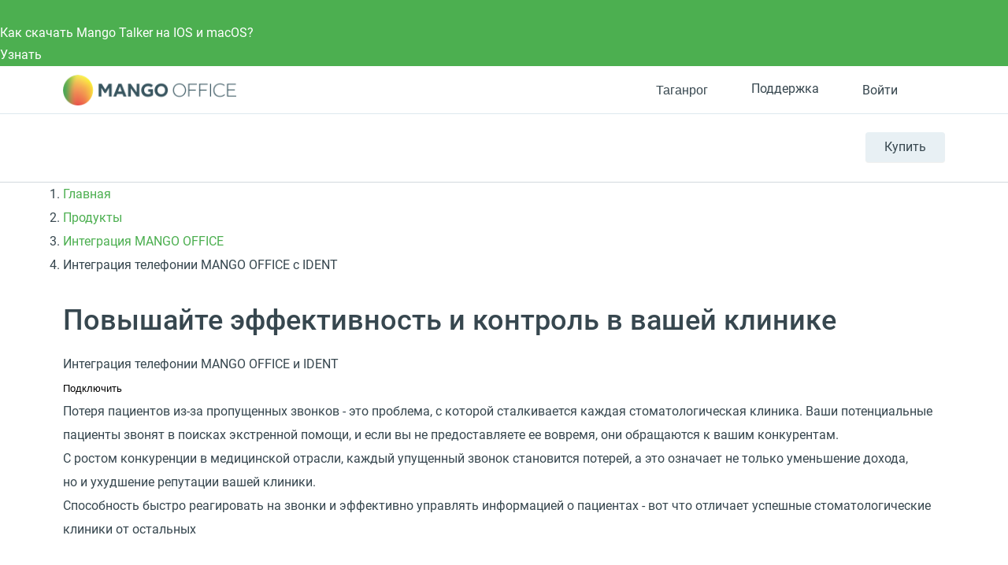

--- FILE ---
content_type: text/html; charset=UTF-8
request_url: https://taganrog.mango-office.ru/products/integraciya/ident/
body_size: 60759
content:
<!DOCTYPE html>
<html lang="ru">
<head prefix="og: https://ogp.me/ns#">
    <meta name="verify-reformal" content="a48884d23209d41ff6194264" />
            <meta name="viewport" content="width=device-width, initial-scale=1.0" />
            <meta name="google-site-verification" content="-cGg2XB77Pclv2MM5CVieohs7z0SlfJlLaGtrQMUUTQ" />
    <title>Интеграция телефонии MANGO&nbsp;OFFICE с IDENT</title>
    <meta property="og:type" content="website"/><meta property="og:title" content="Интеграция телефонии MANGO&nbsp;OFFICE с IDENT"/><meta property="og:description" content="Реализация всех возможностей IDENT API при интеграции с телефонией MANGO&nbsp;OFFICE"><meta property="og:image" content="https://taganrog.mango-office.ru/static_files_new/img/og_image_mango.png"/><meta property="og:url" content="https://taganrog.mango-office.ru/products/integraciya/ident/"/><meta property="og:locale" content="ru_RU"/>
<meta property="og:site_name" content="Mango Office"/><meta http-equiv="Content-Type" content="text/html; charset=UTF-8" />
<meta name="robots" content="index, follow" />
<meta name="description" content="Реализация всех возможностей IDENT API при интеграции с телефонией MANGO&nbsp;OFFICE" />
<link rel="canonical" href="https://www.mango-office.ru/products/integraciya/ident/" />
<style>@charset "UTF-8";div.quest-city{padding:10px 5px 15px;text-align:center;background-color:#fff5ef;border-color:#fff5ef;box-shadow:0 5px 40px rgba(1,1,1,.1);top:-12px;left:auto;right:110%}div.quest-city span{font-size:15px}div.quest-city ul{padding-top:5px;font-size:0;margin-left:0}div.quest-city li{display:inline-block;margin:0 5px}div.quest-city a{font-weight:400}div.quest-city:before{content:"";position:absolute;right:-9px;top:25px;width:0;height:0;border-top:10px solid transparent;border-left:10px solid #fff5ef;border-bottom:10px solid transparent;margin-top:-10px}.logo-desktop{position:relative;z-index:1;float:left;margin-right:15px;width:130px;height:25px;background:url(/static_files_new/img/logo-s.png) left center no-repeat;background-size:contain}.header{min-height:69px;line-height:28px;visibility:visible;border-bottom:1px solid #d2dade;background:#fff;width:100%!important;z-index:50}.header a{color:#37474f}.header-support{height:28px;line-height:28px}.header-support svg{fill:none!important;stroke:#607D8B}.header-support:hover{color:#4caf50}.header-support:hover svg{stroke:#4CAF50}.header .hide-menu .search-btn{display:none}.header .hide-menu .nav-inner{top:0}.header .hide-menu .nav{min-height:auto}.header .hide-menu .nav-with-submenu{min-height:44px}.header .hide-menu .nav_item:not(.active){display:none}.header .header-btn{display:inline-block;border-radius:4px;transition:.15s ease-out;white-space:nowrap;background:#e8f0f4;box-shadow:0 1px 1px 0 rgba(0,0,0,.07);font-size:16px;line-height:38px;padding:0 24px}.header .header-btn-wrap{float:right;margin-top:23px;position:relative;z-index:1}.header .header-btn:hover{background:#4caf50;color:#fff}.header .phone-mob{float:right;font-size:32px;margin-top:25px}.header .nav-trigger{float:right;margin-top:25px;margin-right:25px}.header .header-dt-top{padding:7px 0;font-size:13px;border-bottom:1px solid #dee8ee}.header .ml{margin-left:24px}.header .basket[data-counter="0"]{cursor:default}.header .basket[data-counter="0"]:after{display:none}.header .basket[data-counter="0"].ic:hover svg{fill:#cddbe3}.header .ic{display:inline-block;position:relative;padding-left:31px;min-height:21px;vertical-align:middle;font:16px/28px Roboto,Arial,Helvetica,sans-serif}.header .ic svg{position:absolute;left:0;top:0;bottom:0;margin:auto;width:20px;height:20px;fill:#CDDBE3;transition:.15s ease-out}.header .ic:hover svg{fill:#4CAF50}.header .work-from-home{padding-left:32px}.header .work-from-home-lg{display:none}.header .work-from-home svg{left:0;top:0;bottom:0;margin:auto;width:24px;height:24px}.header .work-from-home:hover{color:#ff9800}.header_city-btn.ic{padding:0;cursor:pointer}.header_city svg{fill:transparent!important;stroke:#607D8B}.header_city.open .dropdown-menu{opacity:1;visibility:visible;z-index:999}.header_city:hover svg{stroke:#4CAF50}.header_city:hover button{color:#4caf50}.header_city .dropdown-toggle{position:relative;color:#37474f;font-size:16px;padding-left:31px;line-height:28px}.header_city .dropdown-backdrop{display:none}.header_city button{white-space:nowrap}.header .basket{position:relative;cursor:pointer}.header .basket>svg{pointer-events:none;stroke:#607d8b}.header .basket:hover>svg{stroke:#4CAF50}.header .basket:after{top:-9px;content:attr(data-counter);position:absolute;right:-2px;background:#ff5722;color:#fff;font-size:11px;line-height:18px;width:18px;text-align:center;border-radius:50%}.header .header-search-close{display:inline-block}.header .header-search-close svg{fill:#8AA4B0}.header .header-search-close:hover svg{fill:#607D8B}.header .search-with-icons .ui-search{display:none;visibility:hidden}.header-search-remove{line-height:42px;font-size:12px;padding:0 5px;right:5px;color:#90a4ae;cursor:pointer}.header-search-close{line-height:50px;right:0;width:30px;text-align:right;cursor:pointer}.header .search-btn{position:relative;left:10px;z-index:2;padding:10px;float:right;margin-top:14px;cursor:pointer}.header .search-btn:hover svg{stroke:#607D8B}.header .search-btn.active{display:none}.header .search-btn svg{stroke:#8AA4B0;width:20px;height:20px}.header .search-form{position:absolute;top:14px;left:15px;right:140px;padding-right:30px;transform:scaleX(0);transform-origin:right;transition:.15s ease-out;z-index:3}.header .search-form.active{transform:none}.header .search-form .fa-search,.header .search-form .hidden-md-up{display:none!important}.header .search-form .remove{display:none!important}.header .search-form .btn-success{width:40px;height:42px;color:transparent;font-size:0;position:absolute;left:0;top:0;padding:0;border:0;box-shadow:none}.header #header-search-input{width:100%;max-width:none;min-height:40px;padding:9px 30px 9px 40px;background:#fff}.header .process .header-search-remove{display:inline-block}@media (min-width:768px){.header .is-hidden{display:block}.header .user-auth>svg{stroke:#607d8b}.header .user-auth:hover>svg{stroke:#4CAF50}.header .user-auth:hover span.hidden-sm-down{color:#4caf50}.header .user-auth span.hidden-sm-down{max-width:75px;overflow:hidden;display:block;white-space:nowrap}.header .user-auth span.hidden-sm-down:after{content:"";position:absolute;width:40px;top:0;bottom:0;right:0;background:linear-gradient(to left,#fff,rgba(255,255,255,0))}}.header .hidden-lg-down{display:block!important}.header-auth-itm{display:block;line-height:32px;font-size:14px;text-align:left;color:#4caf50}.header-auth-itm:hover{color:#399a3d}.header-auth-itm.header-auth-itm-out{color:#cd322e}.header-auth-itm.header-auth-itm-out:hover{color:#c92c29}.header-auth-back{cursor:pointer}.user-panel_signin .is-exter-link:after{display:none}.user-panel_signin .dropdown-menu{margin:12px 0 0 0;width:250px;left:auto;right:-60px}.user-panel_signin .dropdown-menu .auth-opt-lk:after{display:none}.user-panel_signin [data-type=link]{color:inherit}.user-panel_signin svg{stroke:#607D8B}.user-panel_signin:hover svg{stroke:#4CAF50!important}.user-panel_signin:hover .hidden-sm-down{color:#4caf50}.user-panel_info .dropdown-menu{min-width:275px;margin:12px 0 0 30px;left:auto;right:-60px}.user-panel_info .dropdown-menu a:after{display:none}.user-panel_info .ui-history.wait{pointer-events:none}.user-panel_info [data-type=link]{color:inherit}.auth-opt{display:block;position:relative;line-height:40px;cursor:pointer;padding-left:32px}.auth-opt:hover{color:#4caf50}.auth-opt-login{background:url(/design_kit/site/blocks/header/img/login.svg) left center no-repeat}.auth-opt-lk{background:url(/design_kit/site/blocks/header/img/logo.svg) left center no-repeat}.auth-opt-hidden{display:none}@media (max-width:600px){.header{min-height:55px}}@media (max-width:768px){.header .header-btn-wrap{visibility:hidden}.header .search-btn{visibility:hidden}}@media (min-width:768px){.header .search-form{top:25px}.header .search-btn{margin-top:20px}}@media (min-width:1024px){.header .header-dt-top{font-size:14px;padding:10px 0}.logo-desktop{width:220px;height:40px}.header-cart-wrap{margin-right:5px}}@media (min-width:768px){.header .search-form{top:23px}.header .search-form #header-search-input{padding-left:72px}.header .search-form .btn-success{width:60px;padding:0!important;background-image:url(/design_kit/site/blocks/header/img/lens.svg);background-position:center center;background-repeat:no-repeat;padding:0;background-color:#4caf50}.header .search-form .btn-success:hover{background-color:#3d8b40}}@media (min-width:1366px){.logo-desktop{width:226px;height:42px}.header .search-form{left:16px}.header .header-dt-top{font-size:16px}.header .ic svg{width:24px;height:24px}.header .user-auth span.hidden-sm-down{max-width:120px}.header .company-phone{display:inline-block;width:142px}}.company-phone{font-family:Roboto,sans-serif}.company-phone span{color:#37474f}.company-phone:hover{color:#4caf50}.company-phone:hover span{color:inherit}.cart-dd{top:38px;right:0;z-index:99;width:320px;background:#fff;box-shadow:0 6px 28px rgba(38,50,56,.22);border-radius:4px;max-height:400px;max-height:calc(100vh - 50px);display:flex;flex-direction:column;opacity:0;pointer-events:none;transform:translateY(20px);transform-origin:top;transition:.1s ease-out}.cart-dd.active{opacity:1;pointer-events:initial;transition:.25s ease-out;transform:translateY(0)}.cart-dd ul{padding:0;margin:0}.cart-dd-top{padding:8px 16px;background:#f2f6f9;border-bottom:1px solid #8aa4b0}.cart-dd-top .ui-cross{top:0;padding:0 16px;right:0;line-height:38px;cursor:pointer}.cart-dd-top .ui-cross:hover{color:#8aa4b0}.cart-dd-body{overflow-y:auto}.cart-dd-btm{padding:16px;background:#f2f6f9}.cart-dd-itm{padding:16px 0;margin:0 16px;border-top:1px solid #8aa4b0}.cart-dd-itm:first-child{border-top:0}.cart-dd-img{width:60px;height:60px;position:relative}.cart-dd-img img{position:absolute;top:0;bottom:0;left:0;right:0;margin:auto;width:auto;height:auto;max-height:100%;max-width:100%}.cart-dd ::-webkit-scrollbar{width:4px}.cart-dd ::-webkit-scrollbar-track{background:0 0}.cart-dd ::-webkit-scrollbar-thumb{background:#8aa4b0}.cart-dd ::-webkit-scrollbar-thumb:hover{background:#607d8b}.fl{float:left}.icon--close{fill:#bac6cc;width:20px;height:20px}.bnr .bnr-slider .slick-list .bnr-item{display:none}.bnr .bnr-slider .slick-list .bnr-item:first-child{display:flex}.bnr-item{background-color:#37474f;color:#fff}.btn{display:inline-block;padding:11px 35px;font-size:16px;line-height:28px;outline:0;font-weight:400;letter-spacing:.02em;user-select:none;color:#fff;text-decoration:none;background-color:#4caf50;text-align:center}.btn--md{padding:11px 35px}.container{margin-left:auto;margin-right:auto;padding-left:15px;padding-right:15px}.container::after{content:"";display:table;clear:both}.content-head{overflow:hidden;min-height:49px;position:relative;margin-bottom:10px;margin-top:30px}.content-head_parent{display:inline-block;margin-top:14px;font-size:20px;line-height:1.25}.content-head .btn{float:right;margin-left:30px}.dropdown{position:relative}.dropdown-toggle{cursor:pointer}.dropdown-menu{position:absolute;top:100%;left:0;z-index:10;opacity:0;visibility:hidden;min-width:160px;font-size:1rem;text-align:left;list-style:none;padding:10px 15px;background-color:#fff;transform:translateY(-14px);transition:opacity .15s,visibility .15s,transform .2s;box-shadow:0 0 50px rgba(0,0,0,.1);border-radius:5px}.dropdown.open>.dropdown-menu{opacity:1;visibility:visible;transform:translateY(0);z-index:999}*,:after,:before{box-sizing:border-box}body{margin:0;overflow-x:hidden;overflow-y:auto;font:16px/30px Roboto,Arial,"Helvetica Neue",sans-serif;color:#37474f}header{visibility:hidden}@media (min-width:1367px){header{min-height:130px}}a{color:#4caf50;text-decoration:none}button,input{outline:0;border:0;padding:0;background:0 0}img{width:auto;max-width:100%}sub,sup{font-size:12px;line-height:1.1666;display:inline-block;margin-bottom:12px;vertical-align:middle}.fos_btn{display:none}h1{font-size:36px;line-height:1.3em;font-weight:500;margin:.9em 0 .5em}h2{font-size:30px;line-height:1.3em;font-weight:400;margin:.9em 0 .5em}h3{font-size:24px;line-height:1.4em;font-weight:500;margin:.9em 0 .5em}h4{font-size:20px;line-height:1.5em;font-weight:500;margin:.9em 0 .5em}h5{font-size:18px;line-height:1.5em;font-weight:500;margin:.9em 0 .5em}h6{font-size:16px;line-height:1.5em;font-weight:500;margin:.9em 0 .5em}@media (max-width:639px){.hidden-xs-down{display:none!important}}@media (max-width:1023px){.hidden-md-down{display:none!important}}.hidden-xs-up{display:none!important}@media (min-width:640px){.hidden-sm-up{display:none!important}}@media (max-width:767px){.hidden-sm-down{display:none!important}}@media (min-width:768px){.hidden-md-up{display:none!important}}@media (min-width:1024px){.hidden-lg-up{display:none!important}}@media (max-width:1365px){.hidden-lg-down{display:none!important}}@media (min-width:1366px){.hidden-xl-up{display:none!important}}.modal{display:none}.clearfix:after,.clearfix:before,.modal-footer:after,.modal-footer:before,.modal-header:after,.modal-header:before{content:" ";display:table}.clearfix:after,.modal-footer:after,.modal-header:after{clear:both}.pos-r{position:relative}.pos-a{position:absolute}.pos-f{position:fixed}@font-face{font-family:Roboto;font-style:normal;font-weight:400;font-display:swap;src:local("Roboto"),local("Roboto-Regular"),url(/design_kit/site/fonts/roboto/400/cyr-ext.woff2) format("woff2");unicode-range:U+0460-052F,U+1C80-1C88,U+20B4,U+2DE0-2DFF,U+A640-A69F,U+FE2E-FE2F}@font-face{font-family:Roboto;font-style:normal;font-weight:400;font-display:swap;src:local("Roboto"),local("Roboto-Regular"),url(/design_kit/site/fonts/roboto/400/cyr.woff2) format("woff2");unicode-range:U+0400-045F,U+0490-0491,U+04B0-04B1,U+2116}@font-face{font-family:Roboto;font-style:normal;font-weight:400;font-display:swap;src:local("Roboto"),local("Roboto-Regular"),url(/design_kit/site/fonts/roboto/400/lat-ext.woff2) format("woff2");unicode-range:U+0100-024F,U+0259,U+1E00-1EFF,U+2020,U+20A0-20AB,U+20AD-20CF,U+2113,U+2C60-2C7F,U+A720-A7FF}@font-face{font-family:Roboto;font-style:normal;font-weight:400;font-display:swap;src:local("Roboto"),local("Roboto-Regular"),url(/design_kit/site/fonts/roboto/400/lat.woff2) format("woff2");unicode-range:U+0000-00FF,U+0131,U+0152-0153,U+02BB-02BC,U+02C6,U+02DA,U+02DC,U+2000-206F,U+2074,U+20AC,U+2122,U+2191,U+2193,U+2212,U+2215,U+FEFF,U+FFFD}@font-face{font-family:Roboto;font-style:normal;font-weight:500;font-display:swap;src:local("Roboto Medium"),local("Roboto-Medium"),url(/design_kit/site/fonts/roboto/500/cyr-ext.woff2) format("woff2");unicode-range:U+0460-052F,U+1C80-1C88,U+20B4,U+2DE0-2DFF,U+A640-A69F,U+FE2E-FE2F}@font-face{font-family:Roboto;font-style:normal;font-weight:500;font-display:swap;src:local("Roboto Medium"),local("Roboto-Medium"),url(/design_kit/site/fonts/roboto/500/cyr.woff2) format("woff2");unicode-range:U+0400-045F,U+0490-0491,U+04B0-04B1,U+2116}@font-face{font-family:Roboto;font-style:normal;font-weight:500;font-display:swap;src:local("Roboto Medium"),local("Roboto-Medium"),url(/design_kit/site/fonts/roboto/500/lat-ext.woff2) format("woff2");unicode-range:U+0100-024F,U+0259,U+1E00-1EFF,U+2020,U+20A0-20AB,U+20AD-20CF,U+2113,U+2C60-2C7F,U+A720-A7FF}@font-face{font-family:Roboto;font-style:normal;font-weight:500;font-display:swap;src:local("Roboto Medium"),local("Roboto-Medium"),url(/design_kit/site/fonts/roboto/500/lat.woff2) format("woff2");unicode-range:U+0000-00FF,U+0131,U+0152-0153,U+02BB-02BC,U+02C6,U+02DA,U+02DC,U+2000-206F,U+2074,U+20AC,U+2122,U+2191,U+2193,U+2212,U+2215,U+FEFF,U+FFFD}@font-face{font-family:Roboto;font-style:normal;font-weight:700;font-display:swap;src:local("Roboto Bold"),local("Roboto-Bold"),url(/design_kit/site/fonts/roboto/700/cyr-ext.woff2) format("woff2");unicode-range:U+0460-052F,U+1C80-1C88,U+20B4,U+2DE0-2DFF,U+A640-A69F,U+FE2E-FE2F}@font-face{font-family:Roboto;font-style:normal;font-weight:700;font-display:swap;src:local("Roboto Bold"),local("Roboto-Bold"),url(/design_kit/site/fonts/roboto/700/cyr.woff2) format("woff2");unicode-range:U+0400-045F,U+0490-0491,U+04B0-04B1,U+2116}@font-face{font-family:Roboto;font-style:normal;font-weight:700;font-display:swap;src:local("Roboto Bold"),local("Roboto-Bold"),url(/design_kit/site/fonts/roboto/700/lat-ext.woff2) format("woff2");unicode-range:U+0100-024F,U+0259,U+1E00-1EFF,U+2020,U+20A0-20AB,U+20AD-20CF,U+2113,U+2C60-2C7F,U+A720-A7FF}@font-face{font-family:Roboto;font-style:normal;font-weight:700;font-display:swap;src:local("Roboto Bold"),local("Roboto-Bold"),url(/design_kit/site/fonts/roboto/700/lat.woff2) format("woff2");unicode-range:U+0000-00FF,U+0131,U+0152-0153,U+02BB-02BC,U+02C6,U+02DA,U+02DC,U+2000-206F,U+2074,U+20AC,U+2122,U+2191,U+2193,U+2212,U+2215,U+FEFF,U+FFFD}@font-face{font-family:Montserrat;font-style:normal;font-weight:700;src:local("Montserrat"),url(/design_kit/site/fonts/montserrat/ce.woff2) format("woff2");unicode-range:U+0460-052F,U+1C80-1C88,U+20B4,U+2DE0-2DFF,U+A640-A69F,U+FE2E-FE2F}@font-face{font-family:Montserrat;font-style:normal;font-weight:700;src:local("Montserrat"),url(/design_kit/site/fonts/montserrat/c.woff2) format("woff2");unicode-range:U+0301,U+0400-045F,U+0490-0491,U+04B0-04B1,U+2116}@font-face{font-family:Montserrat;font-style:normal;font-weight:700;src:local("Montserrat"),url(/design_kit/site/fonts/montserrat/le.woff2) format("woff2");unicode-range:U+0100-024F,U+0259,U+1E00-1EFF,U+2020,U+20A0-20AB,U+20AD-20CF,U+2113,U+2C60-2C7F,U+A720-A7FF}@font-face{font-family:Montserrat;font-style:normal;font-weight:700;src:local("Montserrat"),url(/design_kit/site/fonts/montserrat/l.woff2) format("woff2");unicode-range:U+0000-00FF,U+0131,U+0152-0153,U+02BB-02BC,U+02C6,U+02DA,U+02DC,U+2000-206F,U+2074,U+20AC,U+2122,U+2191,U+2193,U+2212,U+2215,U+FEFF,U+FFFD}.sticky-panel{visibility:hidden;height:0;transform:translateY(-100%)}@media (max-width:600px){.sticky-panel{transform:translateY(-200%)}}.va-middle{vertical-align:middle}.v-centered{align-items:center}.flx{display:flex}.h-centered{justify-content:center}.flx-bottom{align-self:flex-end}.grow{flex-grow:1}.oh{overflow:hidden}.t-center{text-align:center}.bold{font-weight:700}.hide{display:none!important}.m-ui .arcticmodal-container .container,.m-ui .main .container,.m-ui .ui-slider-page .container,body .container{padding:0 16px;margin:0 auto;max-width:536px}@media (min-width:768px){.m-ui .arcticmodal-container .container,.m-ui .main .container,.m-ui .ui-slider-page .container,body .container{max-width:922px}}@media (min-width:1152px){.m-ui .arcticmodal-container .container,.m-ui .main .container,.m-ui .ui-slider-page .container,body .container{max-width:1152px}}
@charset "UTF-8";@media (min-width:1367px){.nav{min-height:53px}.nav-with-submenu{min-height:102px}}.nav-overlay{visibility:hidden}body .active .nav-inner{display:block}.m-ui .nav{margin-top:0;height:86px;font-size:13px}.m-ui .nav a{color:#37474f}.m-ui .nav.nav-inner-show{margin-bottom:44px}.m-ui .nav_item{display:inline-block;vertical-align:top;margin:28px 12px 0 0;float:left;font-size:12px}.m-ui .nav_item_hamburger{display:none;width:40px;height:40px;left:0;top:0;bottom:0;margin:auto}.m-ui .nav_item_hamburger svg{display:none;width:40px;height:40px}.m-ui .nav_item_hamburger svg.nav_hamburger{display:block}.m-ui .nav_item_hamburger .nav_item-link{position:relative;height:60px}.m-ui .nav_item_hamburger .nav_item-link:hover .nav_item_more{display:block}.m-ui .nav_item_hamburger .nav_item-link:hover svg.nav_hamburger{display:none}.m-ui .nav_item_hamburger .nav_item-link:hover svg.nav_hamburger-active{display:block}.m-ui .nav_item_more{display:none;width:230px;background:#fff;box-shadow:0 4px 30px rgba(0,0,0,.16);border-radius:5px;z-index:50;left:0;top:55px;padding:7px 0}.m-ui .nav_item_more a{padding:3px 16px;white-space:nowrap}.m-ui .nav_item_more a:hover{color:#4caf50}.m-ui .nav_item_more-toggle{position:relative}.m-ui .nav_item_more-toggle i{position:absolute;right:16px;top:9px}.m-ui .nav_item_more-toggle.active{border-color:transparent}.m-ui .nav_item_more-toggle.active i{transform:rotate(180deg)}.m-ui .nav_item_more-links{padding-left:16px;display:none}.m-ui .nav_item_more-links.active{display:block}.m-ui .nav_item_more-links a{padding:0 16px;font-size:.9em;white-space:normal}.m-ui .nav_item-link>a{display:block;line-height:28px;font-weight:700;position:relative;font-size:13px}.m-ui .nav_item-link.active>a{color:#4caf50}.m-ui .nav_item-link.active .nav-dd-wrap{opacity:1;visibility:visible;transition:opacity .3s,visibility .3s;z-index:100}.m-ui .nav-padding{padding:0 15px}.m-ui .nav-dd{background:#fff;display:flex;width:100%;box-shadow:0 0 50px rgba(0,0,0,.1);line-height:24px}.m-ui .nav-dd-wrap{padding-top:32px;position:absolute;top:52px;right:0;z-index:3;opacity:0;visibility:hidden;transition:opacity .1s,visibility .1s;max-width:1160px;margin-left:auto;margin-right:auto;width:100%;left:50%;transform:translateX(-50%)}.m-ui .nav-dd>.flx{padding-right:25px;background:#fff}.m-ui .nav-dd .btn{font-size:16px;margin-left:25px;vertical-align:middle;color:#333!important;background:#fff;border:1px solid #4caf50;transition:none}.m-ui .nav-dd .btn:active,.m-ui .nav-dd .btn:focus,.m-ui .nav-dd .btn:hover{background:#4caf50;border-color:transparent;color:#fff!important}.m-ui .nav-simple{margin-bottom:25px}.m-ui .nav-simple a{display:block;margin-bottom:5px}.m-ui .nav-simple a:hover{text-decoration:underline}.m-ui .nav-title-bordered{border-top:3px solid #e5edf3;padding-top:15px}.m-ui .nav-with-submenu{min-height:134px}.m-ui .nav-inner{z-index:0;position:absolute;width:0;height:0;left:-1000px;display:none;top:86px}.m-ui .nav-inner .nav-inner-content{float:left;box-sizing:content-box;width:100vw;position:relative;padding-left:1000px;background:#e8f0f4}.m-ui .nav-inner .nav-inner-content>.container{margin:0;width:100vw;padding:0;box-sizing:content-box;height:0}.m-ui .nav-inner_list{font-size:0;float:left}.m-ui .nav-inner_item{display:inline-block;vertical-align:top;margin-right:15px}.m-ui .nav-inner_item>a{display:block;font-size:14px;color:#44545c;text-decoration:none;transition:color .14s}.m-ui .nav-inner_item>a:hover{color:#afbbc1}.m-ui .nav-inner_item>a{padding:10px 0}.m-ui .nav-inner_item.active>a{color:#8aa4b0}.m-ui .nav-inner_item.active>a:hover{color:#8aa4b0}.m-ui .nav-inner_item--inside>a{position:relative;padding-right:15px}.m-ui .nav-dropdown-mobile{display:none}.m-ui .nav-tbs{flex-flow:row wrap}.m-ui .nav-tbs-wrap{display:flex;width:100%;background:#f4f7f9;box-shadow:inset 0 -1px 1px 0 #e5edf3}.m-ui .nav-tbs-wrap a{flex-grow:1;font-size:12px;font-weight:700;text-align:center;display:block;padding:8px 0;border-right:1px solid #e5edf3}.m-ui .nav-tbs-wrap a.active{background:#fff}.m-ui .nav-tb{width:100%;display:none;background:#fff;padding:15px 25px 0;min-height:220px}.m-ui .nav-tb.active{display:block}.m-ui .nav-row{display:flex;width:100%}.m-ui .nav-list{padding:0 15px;margin:9px 0 0;width:33.3333%;line-height:20px}.m-ui .nav-list a{display:block;color:#607d8b;margin:2px 0}.m-ui .nav-list a:hover{color:#37474f}.m-ui .nav-list svg{flex-shrink:0;margin-right:10px;width:40px;height:40px}.m-ui .nav-list small{color:#90a4ae;font-size:12px;line-height:18px;font-weight:400}.m-ui .nav-h2{font-size:16px;line-height:30px;margin-bottom:20px;vertical-align:middle}.m-ui .nav-btm{border-top:1px solid #e5edf3;padding:10px 25px;margin:15px -25px 0}.m-ui .nav-btm a{margin-right:10px;color:#607d8b}.m-ui .nav-btm a:hover{color:#37474f}.m-ui .nav-banner{float:right;overflow:hidden;max-width:325px;margin-top:30px;position:relative}.m-ui .nav-banner_text{background-color:#2b3a43;display:block;font-size:18px;padding:10px 12px 10px 22px;color:#fff;line-height:1.3888;position:absolute;left:0;right:0;bottom:0}.m-ui .nav-banner .label-special{display:inline-block}.m-ui .nav-info{float:right;max-width:325px;font-size:13px;line-height:1;clear:both;padding-top:21px}.m-ui .nav-info b{font-size:15px}.m-ui .nav-info a{font-size:14px;color:#0086cf}@media (min-width:1024px){.m-ui .nav_item{font-size:15px;margin:28px 0 0 0;padding-right:24px}.m-ui .nav_item-link>a{font-size:15px}.m-ui .nav-tbs>a{border-top:3px solid transparent;font-size:14px}.m-ui .nav-tbs>a.active{border-top-color:#4caf50}.m-ui .nav-h2{font-size:20px}}@media (min-width:1366px){.m-ui .nav_item-link{font-size:16px}.m-ui .nav_item-link>a{font-size:18px}}.m-ui .nav-tbs>a.active:nth-child(2){border-top-color:#1e88e5}.m-ui .nav-tb:nth-of-type(2) .btn.outline{border-color:#1e88e5}.m-ui .nav-tb:nth-of-type(2) .btn.outline:active,.m-ui .nav-tb:nth-of-type(2) .btn.outline:focus,.m-ui .nav-tb:nth-of-type(2) .btn.outline:hover{background:#1e88e5}.m-ui .nav-tb:nth-of-type(2) .nav-cute,.m-ui .nav-tb:nth-of-type(2) .nav-cute:hover{color:#1e88e5}.m-ui .nav-tbs>a.active:nth-child(3){border-top-color:#ff5722}.m-ui .nav-tb:nth-of-type(3) .btn.outline{border-color:#ff5722}.m-ui .nav-tb:nth-of-type(3) .btn.outline:active,.m-ui .nav-tb:nth-of-type(3) .btn.outline:focus,.m-ui .nav-tb:nth-of-type(3) .btn.outline:hover{background:#ff5722}.m-ui .nav-tb:nth-of-type(3) .nav-cute,.m-ui .nav-tb:nth-of-type(3) .nav-cute:hover{color:#ff5722}.m-ui .nav-tbs>a.active:nth-child(4){border-top-color:#9c27b0}.m-ui .nav-tb:nth-of-type(4) .btn.outline{border-color:#9c27b0}.m-ui .nav-tb:nth-of-type(4) .btn.outline:active,.m-ui .nav-tb:nth-of-type(4) .btn.outline:focus,.m-ui .nav-tb:nth-of-type(4) .btn.outline:hover{background:#9c27b0}.m-ui .nav-tb:nth-of-type(4) .nav-cute,.m-ui .nav-tb:nth-of-type(4) .nav-cute:hover{color:#9c27b0}.m-ui .nav>.nav_item:nth-child(2) .nav-tbs-wrap a{max-width:255px;border-top:3px solid #3f51b5}.m-ui .nav>.nav_item:nth-child(2) .nav-h2{display:none}.m-ui .nav>.nav_item:nth-child(2) .nav-list{display:flex;position:relative;flex-direction:column;line-height:25px;margin-bottom:30px}.m-ui .nav>.nav_item:nth-child(2) .nav-list:before{content:"";position:absolute;right:9px;top:0;bottom:0;width:1px;background:#e5edf3}.m-ui .nav>.nav_item:nth-child(2) .nav-list:nth-child(3n+3):before{display:none}.m-ui .nav>.nav_item:nth-child(2) .nav-list:nth-child(n+4){margin-top:30px}.m-ui .nav>.nav_item:nth-child(2) .nav-list:nth-child(n+4):after{content:"";position:absolute;left:15px;right:-15px;top:-31px;height:1px;background:#e5edf3}.m-ui .nav>.nav_item:nth-child(2) .nav-list:nth-child(n+6):after{right:24px}.m-ui .nav>.nav_item:nth-child(2) .nav-list.bg-palegrey{width:100%;padding:16px 24px 11px;font-size:12px;line-height:25px}.m-ui .nav>.nav_item:nth-child(2) .nav-list.bg-palegrey:after,.m-ui .nav>.nav_item:nth-child(2) .nav-list.bg-palegrey:before{display:none}.m-ui .nav>.nav_item:nth-child(2) .nav-list.bg-palegrey b{margin-bottom:6px}.m-ui .nav>.nav_item:nth-child(2) .nav-list .bold{height:50px;display:flex;align-items:center}.m-ui .nav>.nav_item:nth-child(2) .nav-list .btn{margin:8px 0 8px;border-color:#3f51b5}.m-ui .nav>.nav_item:nth-child(2) .nav-list .btn:active,.m-ui .nav>.nav_item:nth-child(2) .nav-list .btn:focus,.m-ui .nav>.nav_item:nth-child(2) .nav-list .btn:hover{background-color:#3f51b5}@media (min-width:1024px){.m-ui .nav-tbs-wrap a{font-size:14px}.m-ui .nav>.nav_item:nth-child(2) .nav-list{line-height:28px}.m-ui .nav>.nav_item:nth-child(2) .nav-list a{font-size:14px;line-height:25px;margin:8px 0}.m-ui .nav>.nav_item:nth-child(2) .nav-list .btn{line-height:28px}.m-ui .nav>.nav_item:nth-child(2) .nav-list.bg-palegrey{font-size:14px;line-height:25px}.m-ui .nav>.nav_item:nth-child(2) .nav-list.bg-palegrey a{margin:4px 0}.m-ui .nav>.nav_item:nth-child(2) .bold{height:56px}}@media (min-width:1366px){.m-ui .nav-tb{padding:15px 48px 0}.m-ui .nav-btm{margin:15px -48px 0;padding:16px 48px}.m-ui .nav-btn{padding:12px 0}.m-ui .nav_item-link{font-size:16px}}.m-ui .has-hamburger{padding-left:60px}.m-ui .has-hamburger .nav_item_hamburger{display:block}.m-ui .hamburger-link{display:block}.m-ui .hamburger-link.invis{display:none}.m-ui .nav_item.invis{opacity:0;height:0;pointer-events:none;margin:0}</style>
<script nonce="f374d7c5ddf4835bc5d375a2383f5127" data-skip-moving="true">(function(w, d, n) {var cl = "bx-core";var ht = d.documentElement;var htc = ht ? ht.className : undefined;if (htc === undefined || htc.indexOf(cl) !== -1){return;}var ua = n.userAgent;if (/(iPad;)|(iPhone;)/i.test(ua)){cl += " bx-ios";}else if (/Windows/i.test(ua)){cl += ' bx-win';}else if (/Macintosh/i.test(ua)){cl += " bx-mac";}else if (/Linux/i.test(ua) && !/Android/i.test(ua)){cl += " bx-linux";}else if (/Android/i.test(ua)){cl += " bx-android";}cl += (/(ipad|iphone|android|mobile|touch)/i.test(ua) ? " bx-touch" : " bx-no-touch");cl += w.devicePixelRatio && w.devicePixelRatio >= 2? " bx-retina": " bx-no-retina";if (/AppleWebKit/.test(ua)){cl += " bx-chrome";}else if (/Opera/.test(ua)){cl += " bx-opera";}else if (/Firefox/.test(ua)){cl += " bx-firefox";}ht.className = htc ? htc + " " + cl : cl;})(window, document, navigator);</script>


<link href="/bitrix/cache/css/s1/mango_ru/page_067e1b529f7b122eb31191ac13ea6423/page_067e1b529f7b122eb31191ac13ea6423_v1.css?1769518719164046" type="text/css"  rel="stylesheet" />
<link href="/bitrix/cache/css/s1/mango_ru/template_5172a70c51da2e4c99546073fb8012ad/template_5172a70c51da2e4c99546073fb8012ad_v1.css?176951850687556" type="text/css"  data-template-style="true" rel="stylesheet" />







        <!-- Yandex.Metrika counter -->
        <script nonce="f374d7c5ddf4835bc5d375a2383f5127" type="text/javascript" data-skip-moving="true">
            (function(m,e,t,r,i,k,a){
                m[i]=m[i]||function(){(m[i].a=m[i].a||[]).push(arguments)};
                m[i].l=1*new Date();
                for (var j = 0; j < document.scripts.length; j++) {if (document.scripts[j].src === r) { return; }}
                k=e.createElement(t),a=e.getElementsByTagName(t)[0],k.async=1,k.src=r,a.parentNode.insertBefore(k,a)
            })(window, document,'script','https://mc.yandex.ru/metrika/tag.js?id=38626195', 'ym');

            ym('38626195', 'init', {
                ssr: true,
                webvisor: true,
                clickmap: true,
                ecommerce: "dataLayer",
                accurateTrackBounce: true,
                trackLinks: true
            });
        </script>
        <noscript><div><img src="https://mc.yandex.ru/watch/38626195" style="position:absolute; left:-9999px;" alt="" /></div></noscript>
        <!-- /Yandex.Metrika counter -->
    <link rel="icon" href="https://www.mango-office.ru/favicon.ico" type="image/x-icon">
    
    <link rel="preconnect" href="https://mc.yandex.ru" />
    <link rel="preconnect" href="https://widgets.mango-office.ru" />
                <script nonce="f374d7c5ddf4835bc5d375a2383f5127"
                    src="https://browser.sentry-cdn.com/9.18.0/bundle.tracing.min.js"
                    integrity="sha384-oCdDUQ/+Aj0VJ9fi4jeZTENsQ35fqB7UuVtGKNxY6Q+eI25KAXKVab5ulE3IygL4"
                    crossorigin="anonymous"
                    data-skip-moving="true"
                    data-lazy="no"
            ></script>
                        </head>
<body class="m-ui" itemscope itemtype="https://schema.org/WebPage">
    <header class="header m-ui js-header" id="header">
                    <div>
                <div class="desktop-header-notification" style="background: #4caf50;">
            <img class="desktop-header-notification__icon" src="https://cdn.mango-office.ru/project-im/mango_files/150/150a8839e6c1c60ee2d6ecfa934a9606/Mango_Talker_IOS.png" loading="lazy" alt="">
                <div class="desktop-header-notification__text" style="color: #fff;">
            Как скачать Mango&nbsp;Talker на&nbsp;IOS и&nbsp;macOS?        </div>
                <a class="desktop-header-notification__link" href="/products/mango-talker/mt-appstore/" style="color: #fff;" data-trigger-event-name="clickServicesCybersecurity">
            Узнать        </a>
    </div>
            </div>
                        <div class="header-dt-top">
            <div class="container">
                <div class="flx v-centered">
                    <div class="grow">
                        <a href="/" class="js-socnet-feedback logo logo-desktop"></a>
                    </div>
                    <div class="flx h-centered">
                        <div class="flx">
                            <a        style="text-decoration: none;"
        href="tel:88005555522"
        class="company-phone bold ml"
        data-trigger-event-name="company_phone">
</a>                            <div class="ml">
                                <div class="header_city js-header-city-select dropdown">
    <div class="ic header_city-btn">
        <svg class="quest-city-icon pos-a">
        <use xlink:href="#icon--pin"></use>
    </svg>
            <button                class="dropdown-toggle"
                id="dLabel"
                type="button"
                aria-haspopup="true"
                aria-expanded="false"
                data-toggle="modal"
                data-target="#modalLocation"
        >
            Таганрог        </button>
        <i data-toggle="dropdown" class="js-city-question-init"></i>
        <div class="quest-city dropdown-menu js-are-you-in-moscow" aria-labelledby="dLabel">
            <span class="nowrap">Вы в Таганроге?</span>
            <ul class="m-ui">
                <li>
                    <a                        data-type="link"
                        class="btn green sm js-region-confirm--yes"
                    >Да</a>
                </li>

                <li><a                        data-type="link"
                        class="btn gray outline sm js-region-confirm--no"
                        data-toggle="modal"
                        data-target="#modalLocation"
                    >Нет</a>
                </li>
            </ul>
        </div>
            </div>

</div>                            </div>
                            <a href="https://www.mango-office.ru/support/" class="ml ic header-support">
                                <svg>
                                    <use xlink:href="#icon--quest"></use>
                                </svg>
                                Поддержка
                            </a>
                        </div>
                    </div>
                    <!--'start_frame_cache_header_auth'-->                    <div class="ml user-panel_signin js-user-panel_signin dropdown">
                        <span data-type="link"
                              class="ic user-signin js-user-dropdown-toggle dropdown-toggle"
                              id="userSignIn">
                            <svg>
                                <use xlink:href="#icon--user"></use>
                            </svg>
                            <span class="hidden-sm-down">Войти</span>
                            <span class="hidden-md-up">Войти</span>
                        </span>
                        <div class="dropdown-menu js-dropdown_user_popup">
                            <div class="js-header-auth">
    <div class="fs-sm js-auth-opts">
        <a                class="js-lk-link auth-opt auth-opt-lk"
                href="https://lk.mango-office.ru"
                data-trigger-event-name="lk"
        >Перейти в личный кабинет</a>
        <div                class="auth-opt auth-opt-login js-auth-opt-shop"
                data-trigger-event-name="header_auth_site"
        >Войти в интернет-магазин</div>
    </div>
    <form class="mt-xs mb-1 js-auth-form auth-opt-hidden" method="POST" id="header-login-form">
        <input type="hidden" name="AUTH_FORM" value="Y">
        <input type="hidden" name="TYPE" value="AUTH">
        <input type="hidden" name="HEADER" value="Y">
                <input type="hidden" name="auth-type" value="mo">
        <input type="hidden" name="submitok" value="Войти">
        <span class="js-auth-back header-auth-back fs-xs mb-1 inline-block"><i class="ui ui-arr-left va-middle"></i> <span class="dashed va-middle">Назад</span></span>
        <div class="mb-1">Войти в интернет-магазин</div>
        <div class="js-form-group form-group mt-xs">
            <label>
                <span class="fs-sm mb-xs text-black">Лицевой счет</span>
                <input type="text" name="USER_LOGIN" maxlength="255" class="sm js-required" value=""/>
            </label>
        </div>
        <div class="js-form-group form-group mt-1">
            <label>
                <span class="fs-sm mb-xs text-black">Пароль</span>
                <input type="password" name="USER_PASSWORD" maxlength="255" class="sm js-required"  value=""/>
            </label>
        </div>
        <div class="buttons mt-1 text-right">
            <button type="button" class="btn sm fl js-auth-submit">Войти</button>
            <a href="https://lk.mango-office.ru/auth/recover-password-account" class="dashed link-repass fs-sm">Забыли пароль?</a>
            <input type="hidden" value="Y" name="USER_REMEMBER">
        </div>
    </form>
</div>
                            </div>
                    </div>
                    <!--'end_frame_cache_header_auth'-->
                    <div class="ml header-cart-wrap js-top-cart pos-r">
                        <!--'start_frame_cache_jEjeba'-->    <span data-counter="0" class="basket ic js-header-cart-trigger">
        <svg>
            <use xlink:href="#icon--cart"></use>
        </svg>
    </span>
<!--'end_frame_cache_jEjeba'-->                    </div>

                </div>
            </div>
        </div>
        
                    <div class="container pos-r">
                                    <div class="ml header-btn-wrap">
                        <a
                                href="/products/"
                                class="header-btn js-header-buy"                                data-trigger-event-name="button_buy_header"
                        >Купить</a>
                    </div>
                    <span class="js-open-mobile-search search-btn">
                        <svg>
                            <use xlink:href="#icon--search"></use>
                        </svg>
                    </span>
                    <nav class="js-menu-container nav is-hidden">
                        <div class="search-form margin-bottom-30" itemscope itemtype="https://schema.org/WebSite">
        <form itemprop="potentialAction" itemscope itemtype="https://schema.org/SearchAction" action="/search/" class="js-search-form">
            <span class="header-search-close pos-a is-hidden">
                <svg class="icon--close">
                    <use xmlns:xlink="http://www.w3.org/1999/xlink" xlink:href="#icon--close"></use>
                </svg>
            </span>
            <div id="header-search" class="search-with-icons js-search-container">
                <span class="js-remove-string pos-a is-hidden header-search-remove">Очистить</span>
                <i class="ui ui-search pos-a text-gray"></i>
                <meta itemprop="target" content="https://taganrog.mango-office.ru/search/?q={q}"/>
                <input itemprop="query"
                       id="header-search-input"
                       type="text"
                       name="q"
                       value=""
                       autocomplete="off"
                       class="input js-search-input"
                       placeholder="Что вы ищете?" required>
                <i class="remove js-remove-string">
                    <svg class="icon icon--close">
                        <use xmlns:xlink="http://www.w3.org/1999/xlink" xlink:href="#icon--close"></use>
                    </svg>
                </i>
                                <button class="btn btn-success btn--md support-search-btn js-support-search-btn" type="button" data-link="">Найти</button>
            </div>
            <input type="hidden" class="js-search-where-input" name="where" data-page-id="" value="0">
            <input type="hidden" class="js-search-page-id" name="page_id" value="">
                            <div class="bx_searche search-popular-queries js-search-popular-queries">
                    <div class="bx_item_block">
                        <div class="search-popular">Популярные запросы</div>
                                                    <div class="bx_item_element">
                                <a href="/products/ip-telefoniya/" class="search-panel-link">
                                    IP-Телефония                                </a>
                            </div>
                                                        <div class="bx_item_element">
                                <a href="/products/virtualnaya_ats/vozmozhnosti/golosovoe-menyu-ivr/" class="search-panel-link">
                                    Голосовое приветствие и меню                                </a>
                            </div>
                                                        <div class="bx_item_element">
                                <a href="/products/virtualnaya_ats/vozmozhnosti/raspredelenie-zvonkov/" class="search-panel-link">
                                    Распределение вызовов                                </a>
                            </div>
                                                        <div class="bx_item_element">
                                <a href="https://www.mango-office.ru/support/tsentr_obrabotki_vyzovov/bystryy_start_tsov/razdel_biznes_analitika/" class="search-panel-link">
                                    Бизнес-аналитика                                </a>
                            </div>
                                                        <div class="bx_item_element">
                                <a href="https://www.mango-office.ru/support/virtualnaya_ats/rukovodstvo_polzovatelya/speech_analytics/" class="search-panel-link">
                                    Речевая аналитика                                </a>
                            </div>
                                                        <div class="bx_item_element">
                                <a href="/customers/edo/" class="search-panel-link">
                                    Электронный документооборот                                </a>
                            </div>
                                                    <div style="clear:both;"></div>
                    </div>
                </div>
                        </form>
    </div>
                        </nav>
                            </div>
            </header>
        <div class="breadcrumbs">
        <ol class="container" itemscope itemtype="https://schema.org/BreadcrumbList">
                                <li itemprop="itemListElement" itemscope itemtype="https://schema.org/ListItem">
                        <a itemprop="item"
                           href="/"> <span itemprop="name">Главная</span></a>
                        <meta itemprop="position" content="2"/>
                                                    <svg width="6" height="6" viewBox="0 0 6 6" fill="none" xmlns="http://www.w3.org/2000/svg">
                                <use xlink:href="#icon--circle"></use>
                            </svg>
                                                </li>
                                        <li itemprop="itemListElement" itemscope itemtype="https://schema.org/ListItem">
                        <a itemprop="item"
                           href="/products/"> <span itemprop="name">Продукты</span></a>
                        <meta itemprop="position" content="3"/>
                                                    <svg width="6" height="6" viewBox="0 0 6 6" fill="none" xmlns="http://www.w3.org/2000/svg">
                                <use xlink:href="#icon--circle"></use>
                            </svg>
                                                </li>
                                        <li itemprop="itemListElement" itemscope itemtype="https://schema.org/ListItem">
                        <a itemprop="item"
                           href="/products/integraciya/"> <span itemprop="name">Интеграция MANGO OFFICE</span></a>
                        <meta itemprop="position" content="4"/>
                                                    <svg width="6" height="6" viewBox="0 0 6 6" fill="none" xmlns="http://www.w3.org/2000/svg">
                                <use xlink:href="#icon--circle"></use>
                            </svg>
                                                </li>
                                        <li>Интеграция телефонии MANGO OFFICE с IDENT</li>
                                            </ol>
    </div>
    <div class="top-panel-error animated js-error-container fixed" style="display: none">
    <div class="container js-error-container-text"></div>
    <a href="#" class="close-btn js-error-container-close">
        <i class="ui ui-cross"></i>
    </a>
</div>
<main class="main dtop">
    <!--'start_frame_cache_additional_communication_mini_banner'--><!--'end_frame_cache_additional_communication_mini_banner'--><div class="main_inner">    <div class="sticky-panel">
        <div class="container flx v-centered">
                            <div class="sticky-panel-nav grow js-sticky-nav">
                    <div class="sticky-panel-breadcrumbs">
                        <div class="sticky-panel-ul">
                                    <div>
            <a class="js-product-navigation-start-item" href="/products/">
                <span>Продукты</span>
            </a>
        </div>
                <div><i class="ui ui-arr-right"></i></div>
        <div>
            <a href="/products/integraciya/">
                <span>Интеграция</span>
            </a>
        </div>
                                    <div class="js-dots-wrap inline sticky-panel-dots-wrap staggered">
                                <div class="pos-r inline js-panel-pages">
                                    <ul class="sticky-panel-dots js-panel-dots"></ul>
                                    <i class="ui ui-arr-down js-panel-dots-toggle panel-dots-toggle" style="display: none"></i>
                                    <ul class="sticky-panel-sections js-panel-sections pos-a">
                                        <li class="sticky-panel-mask js-sticky-panel-mask"></li>
                                    </ul>
                                </div>
                            </div>
                        </div>
                    </div>
                </div>
                        <div class="sticky-panel-title js-panel-title grow pos-r oh">
                                    <img                            alt=""
                            data-src="https://cdn.mango-office.ru/project-im/iblock/fd9/logos.png"
                            src="[data-uri]"
                            width="230"
                            height="70"
                            class="sticky-panel-img lazyload">
                                <div class="bold">Интеграция MANGO&nbsp;OFFICE</div>
            </div>
            <div class="flx v-centered sticky-panel-controls">
                <a href="/products/integraciya/price/" class="btn sm float-r">
                                        Подключить                </a>
                <div class="sticky-panel-phone pos-r oh">
                    <a data-type="link"                       data-trigger-event-name="company_phone"
                       class="company-phone nowrap js-calltracking-link pos-a"
                       data-toggle="modal"
                       data-target="#mobile-call-modal"
                    >
                        8 800&nbsp;<span>555 55 22</span>
                    </a>
                </div>
                            </div>
        </div>
    </div>
    <div class="page js-constructor-page" data-id="3977">
<section class="js-block-container page-block-container type-banners" id="46678" data-block-id="46678" data-type="Banners" >        <div class="hero__wrap js-hero">
            <div class="hero">
                <section class="js-block-container page-block-container" id="46679" data-block-id="46679" data-type="BannersItem" >        <div class="hero__item js-hero-item hero__item--theme-light hero__item--mobile-bottom" data-id="46679">
            <div class="hero__dt" style="display: none; background-image: url(https://cdn.mango-office.ru/project-im/optimized_images/mango_pages/8ff/8fffa40e942939d033548f80e3075ddb/iDent-_V_A_ZH_P-2500x630_1.webp);"></div><div class="hero__mob" style="display: none; background-image: url(https://cdn.mango-office.ru/project-im/optimized_images/mango_pages/b41/b418982d6600048c7421da8e3b16b422/iDent-_V_A_ZH_P-768x1056_1.webp);"></div>            <div class="container hero__container">
                <div class="hero__content">
                    <h1 itemprop="name" class="hero__title"><span class="sect__title sect__title--big block">
Повышайте эффективность и&nbsp;контроль в&nbsp;вашей&nbsp;клинике </span></h1>                        <div class="hero__text">Интеграция телефонии MANGO&nbsp;OFFICE и&nbsp;IDENT</div>
                                                <div class="hero__buttons">
                                                            <div class="hero__col">
                                    <button  data-form-block="38804" class="js-button button button--md hero__button nowrap">Подключить</button>                                </div>
                                                        </div>
                                        </div>
            </div>
        </div>
        </section>            </div>
        </div>
        </section><section class="js-block-container page-block-container sect" id="38795" data-block-id="38795" data-type="Html" ><div class="container mb-3">
<div class="fs-lg">
    <div class="mb-2">
        Потеря пациентов из-за пропущенных звонков&nbsp;- это проблема, с&nbsp;которой сталкивается каждая стоматологическая клиника. Ваши потенциальные пациенты звонят в&nbsp;поисках экстренной помощи, и&nbsp;если вы не&nbsp;предоставляете ее вовремя, они обращаются к&nbsp;вашим конкурентам.
    </div>
    
        <div class="mb-2">
        С&nbsp;ростом конкуренции в&nbsp;медицинской отрасли, каждый упущенный звонок становится потерей, а&nbsp;это означает не&nbsp;только уменьшение дохода, но&nbsp;и&nbsp;ухудшение репутации вашей клиники.
    </div>

    Способность быстро реагировать на&nbsp;звонки и&nbsp;эффективно управлять информацией о&nbsp;пациентах&nbsp;- вот что отличает успешные стоматологические клиники от&nbsp;остальных
</div>
</div></section><section class="js-block-container page-block-container sect--pb-reduced io-buttons io-popups bg-palegrey sect--gray sect" id="38796" data-block-id="38796" data-type="Columns" >        <div class="container">
                            <div class="sect__header">
                                            <h2 class="sect__title  sect__title--big ">Интеграция с&nbsp;телефонией MANGO&nbsp;OFFICE решает проблемы в&nbsp;вашей клиники:</h2>
                                                            </div>
                                                <div class="cols">
                                                    <div class="grid">
                                                                    <div class="grid__col grid__col--md-6 cols__column">
                                        <div class="cols__item cols__item--card">
                                            <section class="js-block-container page-block-container t-center" id="38797" data-block-id="38797" data-type="Column" >        <div class="cols__wrap">
                        <div class="cols__img-wrap">
                                                                                        <img alt="Владельца клиники/руководителя"
                                 src="[data-uri]"
                                 class="cols__img lazyload"
                                 data-src="https://cdn.mango-office.ru/project-im/optimized_images/mango_pages_files/a02/a02a02de526f14b28b1d98fc2f163b71/v.webp"/>
                                                                        </div>
                        
                            <h4 class="cols__title">Владельца клиники/руководителя</h4>
            
                            <div class="cols__text"><div style="display: none;">
    <div class="popup">
        <i class="popup__close arcticmodal-close"></i>
        <h3 class="mt-0 mb-2">НЕТ АНАЛИТИКИ</h3>
        <div class="mb-2">
            для повышения эффективности клиники и&nbsp;решения бизнес-задач:
        </div>
        <div class="uarea">
            <ul> 
                <li>
                   нет понимания, сколько звонков пациентов пропущено, как быстро им&nbsp;отвечают и&nbsp;перезванивают
                </li>
                <li>низкая конверсия из&nbsp;звонка в&nbsp;запись</li>
                <li>
                    не&nbsp;растет чек у&nbsp;пациента, ему не&nbsp;предлагают сразу записаться на&nbsp;сопутствующие процедуры
                </li>
            </ul>
        </div>

    </div>
</div></div>
            
                    </div>

                                    </section>                                        </div>
                                    </div>
                                                                        <div class="grid__col grid__col--md-6 cols__column">
                                        <div class="cols__item cols__item--card">
                                            <section class="js-block-container page-block-container t-center" id="38798" data-block-id="38798" data-type="Column" >        <div class="cols__wrap">
                        <div class="cols__img-wrap">
                                                                                        <img alt="Сотрудника"
                                 src="[data-uri]"
                                 class="cols__img lazyload"
                                 data-src="https://cdn.mango-office.ru/project-im/optimized_images/mango_pages_files/581/5813ec0cc32ed8ba2d07d3adc0dfd661/1111.webp"/>
                                                                        </div>
                        
                            <h4 class="cols__title">Сотрудника</h4>
            
                            <div class="cols__text"><div style="display: none;">
    <div class="popup">
        <i class="popup__close arcticmodal-close"></i>
        <h3 class="mt-0 mb-2">НЕТ ИНСТРУМЕНТОВ</h3>
        <div class="mb-2">
            для&nbsp;повышения скорости и&nbsp;качества обработки звонков пациентов:
        </div>
        <div class="uarea">
            <ul>
                <li>
                   администраторы тратят время на&nbsp;ручной поиск информации о&nbsp;позвонившем пациенте в&nbsp;IDENT
                </li>
                <li>
                   в&nbsp;момент звонка не&nbsp;владеют информацией о&nbsp;пациенте и&nbsp;его предыдущих записях и&nbsp;визитах в&nbsp;клинику
                </li>
                <li>
                    для&nbsp;решения одного вопроса или&nbsp;завершения записи /обращения требуется несколько уточняющих звонков
                </li>
            </ul>
        </div>

    </div>
</div></div>
            
                    </div>

                                    </section>                                        </div>
                                    </div>
                                                                </div>
                                                </div>
                            </div>
        </section><section class="js-block-container page-block-container sect--pb-reduced io-items sect" id="38808" data-block-id="38808" data-type="Columns" >        <div class="container">
                            <div class="sect__header">
                                            <h2 class="sect__title  sect__title--big ">Преобразуйте эффективность вашего бизнеса с&nbsp;помощью интеграции телефонии&nbsp;и&nbsp;IDENT</h2>
                                                            </div>
                                                <div class="cols">
                                                    <div class="grid">
                                                                    <div class="grid__col grid__col--md-3 cols__column">
                                        <div class="cols__item cols__item--card">
                                            <section class="js-block-container page-block-container" id="38810" data-block-id="38810" data-type="Column" >        <div class="cols__wrap">
                        <div class="cols__img-wrap">
                                                                                        <img alt="Много пропущенных и&nbsp;не&nbsp;заведенных в&nbsp;IDENT пациентов"
                                 src="[data-uri]"
                                 class="cols__img lazyload"
                                 data-src="https://cdn.mango-office.ru/project-im/optimized_images/mango_pages_files/35f/35fc69b5241fb0db436b13ea06bdf44b/sad_face1.webp"/>
                                                                        </div>
                        
                            <h4 class="cols__title">Много пропущенных и&nbsp;не&nbsp;заведенных в&nbsp;IDENT пациентов</h4>
            
                            <div class="cols__text">Администраторы заняты общением с&nbsp;пациентами в&nbsp;клинике и&nbsp;не&nbsp;успевают принимать все&nbsp;звонки пациентов, не&nbsp;перезванивают по&nbsp;пропущенным, не&nbsp;заносят пациентов в&nbsp;IDENT</div>
            
                    </div>

                                    </section>                                        </div>
                                    </div>
                                                                        <div class="grid__col grid__col--md-6 cols__column">
                                        <div class="cols__item cols__item--card">
                                            <section class="js-block-container page-block-container" id="38809" data-block-id="38809" data-type="Column" >        <div class="cols__wrap">
                        <div class="cols__img-wrap">
                                                                                        <img alt="Получите инструмент контроля с&nbsp;прозрачной аналитикой "
                                 src="[data-uri]"
                                 class="cols__img lazyload"
                                 data-src="https://cdn.mango-office.ru/project-im/optimized_images/mango_pages_files/0fa/0fa40b2ce9f4c61cec83c3952e45ce37/sad_face.webp"/>
                                                                        </div>
                        
                            <h4 class="cols__title">Получите инструмент контроля с&nbsp;прозрачной аналитикой </h4>
            
                            <div class="cols__text"><div class="mb-2">
    С интеграцией вы&nbsp;сможете отслеживать пропущенные вызовы по&nbsp;каждому пациенту, а&nbsp;также контролировать, как быстро администраторы перезванивают пациентам. Вы&nbsp;можете быть уверены, что пациенты всегда получают своевременное обслуживание.
</div>

<div class="mb-2">
    <b>Как это работает</b><br>
    Интеграция сама заведет пациента в&nbsp;IDENT после&nbsp;звонка, даже если администратор забудет. Вся аналитика будет доступна в&nbsp;отчетах «История обращений» и&nbsp;«Конверсия администраторов» в&nbsp;IDENT. Вы&nbsp;можете анализировать, насколько хорошо работают администраторы клиники, как все вместе, так и&nbsp;каждый по&nbsp;отдельности.

</div>

<div class="io-lamp">
    <svg xmlns="http://www.w3.org/2000/svg" width="24" height="24" viewBox="0 0 24 24" fill="none">
    <path d="M12 2C6.48 2 2 6.48 2 12C2 17.52 6.48 22 12 22C17.52 22 22 17.52 22 12C22 6.48 17.52 2 12 2ZM13 17H11V11H13V17ZM13 9H11V7H13V9Z" fill="#4caf50"></path>
</svg>
       Если все администраторы заняты, звонки пациентов попадают в&nbsp;очередь на&nbsp;обслуживание с&nbsp;автоинформатором о&nbsp;времени до&nbsp;ответа.
</div></div>
            
                    </div>

                                    </section>                                        </div>
                                    </div>
                                                                        <div class="grid__col grid__col--md-3 cols__column">
                                        <div class="cols__item cols__item--card">
                                            <section class="js-block-container page-block-container" id="38811" data-block-id="38811" data-type="Column" >        <div class="cols__wrap">
                        <div class="cols__img-wrap">
                                                                                        <img alt="меньше пропущенных звонков<sup>*</sup>"
                                 src="[data-uri]"
                                 class="cols__img lazyload"
                                 data-src="https://cdn.mango-office.ru/project-im/optimized_images/mango_pages_files/48e/48e36c9e03deba6fbeb21f0da6ed16b9/Strelka_vniz.webp"/>
                                                                        </div>
                                        <div class="cols__num cols__num--orange">на 23%</div>
            
                            <h4 class="cols__title">меньше пропущенных звонков<sup>*</sup></h4>
            
            
                    </div>

                                    </section>                                        </div>
                                    </div>
                                                                        <div class="grid__col grid__col--md-3 cols__column">
                                        <div class="cols__item cols__item--card">
                                            <section class="js-block-container page-block-container" id="38812" data-block-id="38812" data-type="Column" >        <div class="cols__wrap">
                        <div class="cols__img-wrap">
                                                                                        <img alt="Неясно, почему пациенты звонят, но&nbsp;не&nbsp;записываются"
                                 src="[data-uri]"
                                 class="cols__img lazyload"
                                 data-src="https://cdn.mango-office.ru/project-im/optimized_images/mango_pages_files/0ef/0ef22c0a9eeb9fafd35096f76281c174/sad_face1.webp"/>
                                                                        </div>
                        
                            <h4 class="cols__title">Неясно, почему пациенты звонят, но&nbsp;не&nbsp;записываются</h4>
            
                            <div class="cols__text"><div class="mb-2">Без записи звонков сложно контролировать, как&nbsp;работают администраторы. Они&nbsp;могут не&nbsp;рассказывать о&nbsp;скидках, преимуществах клиники и&nbsp;не&nbspпредлагать пациенту записаться на&nbsp;удобное время.</div>
В итоге&nbsp;— низкая конверсия из&nbsp;звонка в&nbsp;запись</div>
            
                    </div>

                                    </section>                                        </div>
                                    </div>
                                                                        <div class="grid__col grid__col--md-6 cols__column">
                                        <div class="cols__item cols__item--card">
                                            <section class="js-block-container page-block-container" id="38813" data-block-id="38813" data-type="Column" >        <div class="cols__wrap">
                        <div class="cols__img-wrap">
                                                                                        <img alt="Повышайте конверсию в&nbsp;запись&nbsp;– контролируйте администраторов и&nbsp;улучшайте продажи и&nbsp;обслуживание"
                                 src="[data-uri]"
                                 class="cols__img lazyload"
                                 data-src="https://cdn.mango-office.ru/project-im/optimized_images/mango_pages_files/eba/ebab2d9dc4c094a3ee3cf4a8d4f2f27c/sad_face.webp"/>
                                                                        </div>
                        
                            <h4 class="cols__title">Повышайте конверсию в&nbsp;запись&nbsp;– контролируйте администраторов и&nbsp;улучшайте продажи и&nbsp;обслуживание</h4>
            
                            <div class="cols__text"><div class="mb-2">
    Выясняйте причины низкой конверсии в&nbsp;запись и&nbsp;дорабатывайте скрипты. Сделайте сервис первоклассным, чтобы пациенты записывались и&nbsp;приходили к&nbsp;вам&nbsp;еще.
</div> 

<div class="mb-2">
    <b>Как это работает</b><br>
    С Виртуальной&nbsp;АТС MANGO&nbsp;OFFICE вы&nbsp;сможете прослушать записи разговоров и&nbsp;понять, предлагает&nbsp;ли администратор разные варианты для&nbsp;записи и&nbsp;дополнительные процедуры, рассказывает&nbsp;ли о&nbsp;преимуществах специалистов, их&nbsp;опыте и&nbsp;применяемых техниках.
</div>

<div class="io-lamp">
    <svg xmlns="http://www.w3.org/2000/svg" width="24" height="24" viewBox="0 0 24 24" fill="none">
    <path d="M12 2C6.48 2 2 6.48 2 12C2 17.52 6.48 22 12 22C17.52 22 22 17.52 22 12C22 6.48 17.52 2 12 2ZM13 17H11V11H13V17ZM13 9H11V7H13V9Z" fill="#4caf50"/>
</svg>
    Виртуальная АТС встраивается в&nbsp;IDENT&nbsp;— записи разговоров загружаются в&nbsp;карточку пациента. Интеграция позволяет прослушать звонки, которые не&nbsp;закончились записью, выявить причины низкой конверсии и&nbsp;сотрудников, у&nbsp;кого показатели ниже, доработать скрипты и&nbsp;провести обучение администраторов.
</div></div>
            
                    </div>

                                    </section>                                        </div>
                                    </div>
                                                                        <div class="grid__col grid__col--md-3 cols__column">
                                        <div class="cols__item cols__item--card">
                                            <section class="js-block-container page-block-container" id="38814" data-block-id="38814" data-type="Column" >        <div class="cols__wrap">
                        <div class="cols__img-wrap">
                                                                                        <img alt="рост конверсии в&nbsp;запись<sup>*</sup>"
                                 src="[data-uri]"
                                 class="cols__img lazyload"
                                 data-src="https://cdn.mango-office.ru/project-im/optimized_images/mango_pages_files/6d0/6d0893936b6cb75cd77c38db17aafb87/Strelka_vverh.webp"/>
                                                                        </div>
                                        <div class="cols__num cols__num--orange">на 17%</div>
            
                            <h4 class="cols__title">рост конверсии в&nbsp;запись<sup>*</sup></h4>
            
            
                    </div>

                                    </section>                                        </div>
                                    </div>
                                                                        <div class="grid__col grid__col--md-3 cols__column">
                                        <div class="cols__item cols__item--card">
                                            <section class="js-block-container page-block-container" id="38815" data-block-id="38815" data-type="Column" >        <div class="cols__wrap">
                        <div class="cols__img-wrap">
                                                                                        <img alt="Не записываются на&nbsp;дополнительные услуги или&nbsp;процедуры"
                                 src="[data-uri]"
                                 class="cols__img lazyload"
                                 data-src="https://cdn.mango-office.ru/project-im/optimized_images/mango_pages_files/4ca/4ca1a18991d192f1a9bbde2e01aab3bc/sad_face1.webp"/>
                                                                        </div>
                        
                            <h4 class="cols__title">Не записываются на&nbsp;дополнительные услуги или&nbsp;процедуры</h4>
            
                            <div class="cols__text">Без интеграции при&nbsp;звонке администратор не&nbsp;видит историю предыдущих визитов и&nbsp;предпочтений пациента, поэтому не&nbsp;предлагает то, что&nbsp;ему может быть интересно. В&nbsp;итоге&nbsp;— средний чек не&nbsp;растет.</div>
            
                    </div>

                                    </section>                                        </div>
                                    </div>
                                                                        <div class="grid__col grid__col--md-6 cols__column">
                                        <div class="cols__item cols__item--card">
                                            <section class="js-block-container page-block-container" id="38816" data-block-id="38816" data-type="Column" >        <div class="cols__wrap">
                        <div class="cols__img-wrap">
                                                                                        <img alt="Обеспечьте администратора информацией о&nbsp;пациенте во&nbsp;время звонка и&nbsp;зарабатывайте больше "
                                 src="[data-uri]"
                                 class="cols__img lazyload"
                                 data-src="https://cdn.mango-office.ru/project-im/optimized_images/mango_pages_files/ece/eceaf9475a4c01ba3faf2fb0c77f23f5/sad_face.webp"/>
                                                                        </div>
                        
                            <h4 class="cols__title">Обеспечьте администратора информацией о&nbsp;пациенте во&nbsp;время звонка и&nbsp;зарабатывайте больше </h4>
            
                            <div class="cols__text"><div class="mb-2">
    В процессе звонка администратор будет знать, какие услуги и&nbsp;процедуры можно предложить дополнительно. И&nbsp;если пациент заинтересовался, запишет его с&nbsp;учетом времени, которое требуется на&nbsp;все необходимые процедуры.
</div>

<div class="mb-2">
    <b>Как это работает</b><br>
    Во время звонка администратор видит историю предыдущих визитов пациента и&nbsp;сразу понимает, какие услуги и&nbsp;процедуры можно предложить дополнительно, чтобы повысить чек пациента.

</div>

<div class="io-lamp">
    <svg xmlns="http://www.w3.org/2000/svg" width="24" height="24" viewBox="0 0 24 24" fill="none">
    <path d="M12 2C6.48 2 2 6.48 2 12C2 17.52 6.48 22 12 22C17.52 22 22 17.52 22 12C22 6.48 17.52 2 12 2ZM13 17H11V11H13V17ZM13 9H11V7H13V9Z" fill="#4caf50"></path>
</svg>
      Если пациент новый, то Виртуальная&nbsp;АТС от&nbsp;MANGO&nbsp;OFFICE автоматически создаст новую карточку.
</div></div>
            
                    </div>

                                    </section>                                        </div>
                                    </div>
                                                                        <div class="grid__col grid__col--md-3 cols__column">
                                        <div class="cols__item cols__item--card">
                                            <section class="js-block-container page-block-container" id="38817" data-block-id="38817" data-type="Column" >        <div class="cols__wrap">
                        <div class="cols__img-wrap">
                                                                                        <img alt="рост среднего чека<sup>*</sup>"
                                 src="[data-uri]"
                                 class="cols__img lazyload"
                                 data-src="https://cdn.mango-office.ru/project-im/optimized_images/mango_pages_files/e2e/e2ebe013b2e03788451719ee83110d1b/Strelka_vverh.webp"/>
                                                                        </div>
                                        <div class="cols__num cols__num--orange">на 9,8%</div>
            
                            <h4 class="cols__title">рост среднего чека<sup>*</sup></h4>
            
            
                    </div>

                                    </section>                                        </div>
                                    </div>
                                                                </div>
                                                        <div class="cols__footer">
                                                                    <div class="cols__descr">*на основе опыта внедрения решений MANGO&nbsp;OFFICE нашими клиентами</div>
                                                                                                </div>
                                                </div>
                            </div>
        </section><section class="js-block-container page-block-container sect bg-palegrey sect--gray ip-right" id="38864" data-block-id="38864" data-type="ImageWithText" >        <div class="container">
                        <div class="img_txt grid img_txt--right"
                >
                                    <div class="img_txt__pic grid__col grid__col--md-5">
                                                                                            <img class="img_txt__img"                                          src="https://cdn.mango-office.ru/project-im/optimized_images/mango_pages_files/129/12990fd5e2770c9ae258b261faf8bd70/image_16.webp"
                                         alt="Интеграция телефонии MANGO&amp;nbsp;OFFICE и&amp;nbsp;IDENT не&amp;nbsp;добавит головной боли администраторам"/>
                                                                                    </div>
                                <div class="img_txt__content grid__col grid__col--md-7">
                                            <div class="img_txt__header">
                                                            <h2 class="img_txt__title  sect__title--big  sect__title--big ">Интеграция телефонии MANGO&nbsp;OFFICE и&nbsp;IDENT не&nbsp;добавит головной боли администраторам</h2>
                                                                                </div>
                                                                <div class="img_txt__text">
                            Сотрудники работают в&nbsp;одном окне&nbsp;— в&nbsp;интерфейсе IDENT, к&nbsp;которому они уже&nbsp;привыкли                        </div>
                                                                <div class="img_txt__button">
                            <a  href="#38804" class="js-button button button--lg">Попробовать</a>                        </div>
                                    </div>
            </div>
        </div>
        </section><div class="container"><section class="js-block-container page-block-container t-center sect bg-dark sect--dark ip-right sect--transparent" id="38865" data-block-id="38865" data-type="ImageWithText"  style="background-color: rgb(255, 148, 0)">        <div class="container">
                        <div class="img_txt grid img_txt--right img_txt--dark img_txt--cont-area-width img_txt--cont-area-width"
                                    style="background-color:rgb(255, 148, 0)"
                >
                                <div class="img_txt__content grid__col grid__col--md-12">
                                                                <div class="img_txt__text">
                            <div class="cols__title mt-0 mb-0">
    Наши решения полностью соответствуют методическим рекомендациям<br class="br-dt">
    N 12-22 от 30.11.22 ФГБУ "ЦНИИОИЗ" Министерства здравоохранения РФ
</div>                        </div>
                                                        </div>
            </div>
        </div>
        </section></div><section class="js-block-container page-block-container sect--pb-reduced sect sect--has-pt-no padding-top-0" id="38799" data-block-id="38799" data-type="Columns" >        <div class="container">
                            <div class="sect__header">
                                            <h2 class="sect__title  sect__title--big ">Разберемся в вашем бизнесе, предложим лучшее решение  и&nbsp;будем на&nbsp;связи 24/7</h2>
                                                            </div>
                                                <div class="cols">
                                                    <div class="grid">
                                                                    <div class="grid__col grid__col--md-4 cols__column">
                                        <div class="cols__item cols__item--card" style="background:rgb(242, 246, 249)">
                                            <section class="js-block-container page-block-container" id="38800" data-block-id="38800" data-type="Column" >        <div class="cols__wrap">
                        <div class="cols__img-wrap">
                                                                                        <div style="background:rgb(255, 255, 255)" class="cols__bg">
                                                                <i style="color:rgb(255, 140, 0);" class="ci ci-chart-2"></i>                                        </div>
                                                </div>
                        
                            <h4 class="cols__title">Разберемся в&nbsp;вашей <span class="nowrap">бизнес-модели</span></h4>
            
                            <div class="cols__text">Предложим индивидуальный проект, подберем оптимальные для&nbsp;вашей компании сервисы, настроим интеграцию. </div>
            
                    </div>

                                    </section>                                        </div>
                                    </div>
                                                                        <div class="grid__col grid__col--md-4 cols__column">
                                        <div class="cols__item cols__item--card" style="background:rgb(242, 246, 249)">
                                            <section class="js-block-container page-block-container" id="38801" data-block-id="38801" data-type="Column" >        <div class="cols__wrap">
                        <div class="cols__img-wrap">
                                                                                        <div style="background:rgb(255, 255, 255)" class="cols__bg">
                                                                <i style="color:rgb(255, 140, 0);" class="ci ci-desktop-mobile"></i>                                        </div>
                                                </div>
                        
                            <h4 class="cols__title">Поможем подключить и&nbsp;всё&nbsp;объясним</h4>
            
                            <div class="cols__text">Наш специалист подключит все&nbsp;сервисы и&nbsp;поможет разобраться в&nbsp;каждой технологии. Вам&nbsp;не&nbsp;придется самостоятельно разбираться с&nbsp;настройками.</div>
            
                    </div>

                                    </section>                                        </div>
                                    </div>
                                                                        <div class="grid__col grid__col--md-4 cols__column">
                                        <div class="cols__item cols__item--card" style="background:rgb(242, 246, 249)">
                                            <section class="js-block-container page-block-container" id="38802" data-block-id="38802" data-type="Column" >        <div class="cols__wrap">
                        <div class="cols__img-wrap">
                                                                                        <div style="background:rgb(255, 255, 255)" class="cols__bg">
                                                                <i style="color:rgb(255, 140, 0);" class="ci ci-woman-microphone"></i>                                        </div>
                                                </div>
                        
                            <h4 class="cols__title">Поддержим<br class="br-dt"> и&nbsp;ответим</h4>
            
                            <div class="cols__text">Не просто подключаем решения, а&nbsp;становимся вашим надежным техническим партнером. Персональный менеджер всегда на&nbsp;связи и&nbsp;поможет решить любую проблему.</div>
            
                    </div>

                                    </section>                                        </div>
                                    </div>
                                                                </div>
                                                </div>
                            </div>
        </section><section class="js-block-container page-block-container sect--pb-reduced bg-palegrey sect--gray sect" id="38866" data-block-id="38866" data-type="Columns" >        <div class="container">
                            <div class="sect__header">
                                            <h2 class="sect__title  sect__title--big ">Выбирайте проверенное решение от&nbsp;экспертов&nbsp;отрасли</h2>
                                                            </div>
                                                <div class="cols">
                                                    <div class="grid">
                                                                    <div class="grid__col grid__col--md-4 cols__column">
                                        <div class="cols__item cols__item--card">
                                            <section class="js-block-container page-block-container" id="38870" data-block-id="38870" data-type="Column" >        <div class="cols__wrap">
                                        <div class="cols__num cols__num--orange">№1</div>
            
            
                            <div class="cols__text cols__text--lg">среди провайдеров&nbsp;ВАТС
<span class="nowrap">и IP-телефонии</span></div>
            
                    </div>

                                    </section>                                        </div>
                                    </div>
                                                                        <div class="grid__col grid__col--md-4 cols__column">
                                        <div class="cols__item cols__item--card">
                                            <section class="js-block-container page-block-container" id="38871" data-block-id="38871" data-type="Column" >        <div class="cols__wrap">
                                        <div class="cols__num cols__num--orange">300</div>
            
            
                            <div class="cols__text cols__text--lg">готовых интеграций
с&nbsp;популярными&nbsp;CRM</div>
            
                    </div>

                                    </section>                                        </div>
                                    </div>
                                                                        <div class="grid__col grid__col--md-4 cols__column">
                                        <div class="cols__item cols__item--card">
                                            <section class="js-block-container page-block-container" id="38872" data-block-id="38872" data-type="Column" >        <div class="cols__wrap">
                                        <div class="cols__num cols__num--orange">>&nbsp;2000</div>
            
            
                            <div class="cols__text cols__text--lg">клиентов из&nbsp;отрасли<br class="br-dt"> медицины</div>
            
                    </div>

                                    </section>                                        </div>
                                    </div>
                                                                </div>
                                                </div>
                            </div>
        </section><section class="js-block-container page-block-container type-reviews sect" id="38805" data-block-id="38805" data-type="PartnerSlider" >    <div class="container">
        <div class="sect__header sect__header--centered">
            <h2 class="block-title  sect__title--big " >Наш опыт работы с&nbsp;медицинскими компаниями</h2>                            <h3 class="sect__descr"><div class="mb-2">У вас больше одного бизнес приложения, с которыми необходимо интегрировать сервисы MANGO OFFICE? Так тоже можно.</div>Сервисы MANGO OFFICE уже интегрированы с 300+ системами, применяемыми в медицинских учреждениях.<br class="br-dt"> Среди готовых интеграций:</h3>
                    </div>
        <div class="partner_slider__wrap">
            <div class="partner_slider">
                                        <img src="https://cdn.mango-office.ru/project-im/optimized_images/iblock/876/87606984d3304a53f4bcb45da96a8277/Frame-11520.webp" alt="AmoCrm">
                                                            <img src="https://cdn.mango-office.ru/project-im/optimized_images/iblock/728/728a00e243be0f452d2424a618ba0c4b/Frame-11519.webp" alt="Битрикс 24">
                                                            <img src="https://cdn.mango-office.ru/project-im/optimized_images/iblock/f7f/f7f0ec81849145cf49d7cd6532eb6b09/partners_logo_medidea.webp" alt="Medidea">
                                                            <img src="https://cdn.mango-office.ru/project-im/optimized_images/iblock/abe/abeb4d3fc894694fa962be313431a2fd/Frame-11521.webp" alt="Медеск">
                                                            <img src="https://cdn.mango-office.ru/project-im/optimized_images/iblock/18c/18c73f1fac5f668789e714986c980ba8/infoclinica.webp" alt="Инфоклиника">
                                                </div>
        </div>
    </div>
</section><section class="js-block-container page-block-container sect bg-palegrey sect--gray" id="38804" data-block-id="38804" data-type="Form" ><div class="container ">
    <div class="fos">
        <div class="grid">
                                <div class="grid__col grid__col--md-8 grid__col--lg-6 grid__offset--md-2 grid__offset--lg-3">
                                        <div class="sect__header">
                            <h2 class="sect__title  sect__title--big " ><span class="big-nowrap"> Узнайте, <br> как подключить интеграцию </span>  MANGO&nbsp;OFFICE и&nbsp;IDENT</h2><div class="sect__descr">Заполните заявку, и мы свяжемся с вами </div>                        </div>
                <form action="/api/fos/add/?LANGUAGE_ID=ru&SITE_ID=s1"
      class="mango-form-vertical fos__form js-contact-form-block" method="post"
      name="main_form" enctype="multipart/form-data"
      id="form-724-38804">
    <input name="WEB_FORM_ID" value="724" type="hidden"/>
<input name="PAGE_BLOCK_ID" value="38804" type="hidden"/>
<input name="META_TITLE" value="Интеграция телефонии MANGO OFFICE с IDENT" type="hidden"/>
<input name="FORM_TITLE" value="&lt;span class=&quot;big-nowrap&quot;&gt; Узнайте, &lt;br&gt; как подключить интеграцию &lt;/span&gt;  MANGO&nbsp;OFFICE и&nbsp;IDENT" type="hidden"/>
<input name="web_form_submit" value="Y" type="hidden"/>
<input name="WEB_FORM_EMAIL_SUBJECT" value="" type="hidden"/>
    <input name="LEAD_TYPE" value="CrmIntegration" type="hidden"/>
<input type="hidden" name="sessid" value="c78eecbcf6c8c182ecc4fc7375cd4f69"/><input data-field-code="NEW_SUBJECT" type="hidden"  name="form_hidden_4776" value="#NEW_SUBJECT#" /><input data-field-code="URL" type="hidden"  name="form_hidden_4713" value="#CURRENT_URL#" /><input data-field-code="USER_CITY" type="hidden"  name="form_hidden_4714" value="#USER_CITY#" /><input data-field-code="LOGIN" type="hidden"  name="form_hidden_4715" value="#LOGIN#" /><input data-field-code="REGIONAL_EMAIL" type="hidden"  name="form_hidden_4716" value="#REGIONAL_EMAIL#" />        <div class="fos__fields">

            <div class="fos__col">
                <div class="input  js-field-wrap
                                    js-required-field
                "
                     data-fieldname="Имя"
                     data-max-length="100" >
                                                <label for="field_4710_38804"                             class="input__label input__label--gray input__label--compact">
                                Имя</label>
                        <input class="input__field input__field--compact input__field--gray"
                            type="text" placeholder="Иван Иванов"                            id="field_4710_38804"
                            name="form_text_4710" value=""
                            data-field-code="NAME"
                            data-value-id="4710"                                                         />
                    
                                        </div>
            </div>
                <div class="fos__col">
                <div class="input  js-field-wrap
                                    js-required-field
                "
                     data-fieldname="Email"
                     data-valmask="([A-z0-9_\.-])+@[A-z0-9-]+\.([A-z0-9]{2,}\.)?[A-z]{2,}" data-valmask-error="Введите корректный email адрес">
                                                <label for="field_4711_38804"                             class="input__label input__label--gray input__label--compact">
                                Email</label>
                        <input class="input__field input__field--compact input__field--gray"
                            type="text" placeholder="vasha@pochta.tut"                            id="field_4711_38804"
                            name="form_text_4711" value=""
                            data-field-code="EMAIL"
                            data-value-id="4711"                                                         />
                    
                                        </div>
            </div>
                <div class="fos__col">
                <div class="input  js-field-wrap
                 js-phone-container                    js-required-field
                "
                     data-fieldname="Телефон"
                     >
                                                <label for="field_4712_38804"                             class="input__label input__label--gray input__label--compact">
                                Телефон</label>
                        <input class="input__field input__field--compact input__field--gray"
                            type="text" placeholder="+7 (xxx) xxx-xx-xx"                            id="field_4712_38804"
                            name="form_text_4712" value=""
                            data-field-code="PHONE"
                            data-value-id="4712"                                                         />
                    
                                        </div>
            </div>
            </div>

    
        
            <div class="fos__input">
                <div class="chbox js-field-wrap">
                    <input type="checkbox"
                           name="advertising_agreed"
                           class="chbox__input js-promo-agreed"
                           id="724-38804_advertising_agreed"
                           value="Y"                    >
                    <label for="724-38804_advertising_agreed"
                           class="chbox__label chbox__label--policy"                    >
                        Я согласен на <a href="https://www.mango-office.ru/support/klientskoe_obsluzhivanie/dokumenty/soglasie-na-poluchenie-reklamy/">получение рекламной информации</a>
о продуктах и услугах, экспертных материалов, новостях,
информации о текущих акциях и бонусах по предоставленным каналам связи                    </label>
                </div>
            </div>
        
        
            <div class="fos__input">
                <div class="chbox js-field-wrap js-required-field">
                    <input                            type="checkbox"
                            name="pd_agreed"
                            class="chbox__input js-policy-agreed js-required"
                            id="724-38804_pd_agreed"
                            value="Y"
                    >
                    <label                            for="724-38804_pd_agreed"
                            class="chbox__label chbox__label--policy"
                        >
                        Я даю согласие на <a href="/policies/personal-agreement/" target="_blank">обработку своих данных</a>                    </label>
                </div>
            </div>
        
                    <div class="fos__captcha row-inline ya-checkbox-row">
                <div
                        class="js-smart-captcha"
                        id="ya-captcha-724-38804"
                        data-captcha-type="invisible"
                ></div>
            </div>
        
        
                                    <div class="fos__footer ">
                
                                        <div class="fos__button">
                        <input id="form-submit-724-38804"
                                                           type="submit"                               class="button fos__submit js-contact-form-block--submit btn btn--md btn--green "
                               value="Отправить" >
                    </div>
                                        <div class="fos__note fos__note--inline"></div>
                                        <input type="hidden" class="js-form-status" name="STATUS_ID" value=""/>
                    <input type="hidden" name="CHECK_DISABLED"
                           value="N"/>
                                    </div>
                
    </form>
                    </div>
                
                    </div>
    </div>
</div>
</section></div>
    </div></main>        <footer class="foot">
            <div class="container foot__cont">
                <div class="foot__top">
                    <div class="grid v-centered">
                        <div class="grid__col grid__col--md-6">
                            <a href="/">
                                <img src="/design_kit/site/blocks/foot/img/logo.svg" alt="">
                            </a>
                        </div>
                        <div class="grid__col grid__col--md-6 foot__phone">
                            <a        style="text-decoration: none;"
        href="tel:88005555522"
        class="company-phone bold ml"
        data-trigger-event-name="company_phone">
</a>                            <div class="foot__24">
                                Круглосуточно                            </div>
                        </div>
                    </div>
                </div>
            </div>
                
<aside class="foot__links">
    <div class="container">
        <div class="grid">
            <div class="grid__col foot__col grid__col--md-3 foot__col--active"><div class="foot__title">Телефония для бизнеса</div>                        <a id="bx_1921946165_951060"                           data-menu-link-id="bottom_tree-951060"
                           href="/products/virtualnaya_ats/">Виртуальная АТС                        </a>
                                                <a id="bx_1921946165_951061"                           data-menu-link-id="bottom_tree-951061"
                           href="/products/ip-telefoniya/">IP телефония                        </a>
                                                <a id="bx_1921946165_951062"                           data-menu-link-id="bottom_tree-951062"
                           href="/numbers_and_tariffs/virtual_mobile_number/">Виртуальный номер                        </a>
                                                <a id="bx_1921946165_951063"                           data-menu-link-id="bottom_tree-951063"
                           href="/products/mango-talker/">Корпоративный мессенджер                        </a>
                                                <a id="bx_1921946165_951064"                           data-menu-link-id="bottom_tree-951064"
                           href="/products/virtualnaya_ats/videoconferencii/">Видеоконференции                        </a>
                                                <a id="bx_1921946165_951065"                           data-menu-link-id="bottom_tree-951065"
                           href="/products/mango-mobile/">Манго Мобайл                        </a>
                                                <a id="bx_1921946165_951066"                           data-menu-link-id="bottom_tree-951066"
                           href="/products/virtualnaya_ats/vozmozhnosti/zapis-razgovorov/">Запись разговоров                        </a>
                                                <a id="bx_1921946165_951067"                           data-menu-link-id="bottom_tree-951067"
                           href="/products/virtualnaya_ats/vozmozhnosti/obratnyj_zvonok/">Обратный звонок с сайта                        </a>
                                                <a id="bx_1921946165_951068"                           data-menu-link-id="bottom_tree-951068"
                           href="/products/virtualnaya_ats/vozmozhnosti/">Все возможности ВАТС                        </a>
                        </div><div class="grid__col foot__col grid__col--md-3"><div class="foot__title">Контакт-центр</div>                        <a id="bx_1921946165_951070"                           data-menu-link-id="bottom_tree-951070"
                           href="/products/contact-center/">Омниканальный контакт-центр                        </a>
                                                <a id="bx_1921946165_951072"                           data-menu-link-id="bottom_tree-951072"
                           href="/products/contact-center/ai/voice-robot/">Голосовой робот                        </a>
                                                <a id="bx_1921946165_951073"                           data-menu-link-id="bottom_tree-951073"
                           href="/products/contact-center/vozmozhnosti/outgoing_calls/">Исходящий обзвон                        </a>
                                                <a id="bx_1921946165_951074"                           data-menu-link-id="bottom_tree-951074"
                           href="/products/contact-center/messenger-marketing/">Мессенджер‑маркетинг                        </a>
                                                <a id="bx_1921946165_951075"                           data-menu-link-id="bottom_tree-951075"
                           href="/products/contact-center/vozmozhnosti/onlayn-chat-dlya-sayta/">Чат для сайта                        </a>
                                                <a id="bx_1921946165_951076"                           data-menu-link-id="bottom_tree-951076"
                           href="/products/contact-center/vozmozhnosti/employee_control/">Оценка эффективности работы                        </a>
                                                <a id="bx_1921946165_951077"                           data-menu-link-id="bottom_tree-951077"
                           href="/products/quality-management/">Контроль качества                        </a>
                                                <a id="bx_1921946165_951078"                           data-menu-link-id="bottom_tree-951078"
                           href="/products/contact-center/vozmozhnosti/">Все возможности колл-центра                        </a>
                        </div><div class="grid__col foot__col grid__col--md-3"><div class="foot__title">Сервисы</div>                        <a id="bx_1921946165_951080"                           data-menu-link-id="bottom_tree-951080"
                           href="/products/calltracking/">Коллтрекинг                        </a>
                                                <a id="bx_1921946165_951081"                           data-menu-link-id="bottom_tree-951081"
                           href="/products/calltracking/vozmozhnosti/analytics/">Сквозная аналитика                        </a>
                                                <a id="bx_1921946165_951082"                           data-menu-link-id="bottom_tree-951082"
                           href="/products/virtualnaya_ats/vozmozhnosti/speech-analytics/">Речевая аналитика                        </a>
                                                <a id="bx_1921946165_951083"                           data-menu-link-id="bottom_tree-951083"
                           href="/products/calltracking/vozmozhnosti/robot-analitik/">Робот-аналитик                        </a>
                                                <a id="bx_1921946165_951084"                           data-menu-link-id="bottom_tree-951084"
                           href="/products/calltracking/vozmozhnosti/robot-marketolog/">Робот-маркетолог                        </a>
                                                <a id="bx_1921946165_951085"                           data-menu-link-id="bottom_tree-951085"
                           href="/products/integraciya/api/">Интеграции по API                        </a>
                                                <a id="bx_1921946165_951086"                           data-menu-link-id="bottom_tree-951086"
                           href="/products/integraciya/1c/">Интеграция с 1С                        </a>
                                                <a id="bx_1921946165_951087"                           data-menu-link-id="bottom_tree-951087"
                           href="/products/integraciya/ldap/">Интеграции с LDAP                        </a>
                                                <a id="bx_1921946165_951088"                           data-menu-link-id="bottom_tree-951088"
                           href="/products/integraciya/ready/#34315">Все интеграции                        </a>
                        </div><div class="grid__col foot__col grid__col--md-3"><div class="foot__title">Решения</div>                        <a id="bx_1921946165_951090"                           data-menu-link-id="bottom_tree-951090"
                           href="/products/virtualnaya_ats/resheniya/telefonizatsiya-ofisa/">Телефонизация офиса                        </a>
                                                <a id="bx_1921946165_951091"                           data-menu-link-id="bottom_tree-951091"
                           href="/products/ib/">Информационная безопасность                        </a>
                                                <a id="bx_1921946165_951092"                           data-menu-link-id="bottom_tree-951092"
                           href="/products/virtualnaya_ats/resheniya/enterprise/">Крупному бизнесу                        </a>
                                                <a id="bx_1921946165_951093"                           data-menu-link-id="bottom_tree-951093"
                           href="/products/virtualnaya_ats/hybrid-ats/">Гибридная АТС                        </a>
                                                <a id="bx_1921946165_951094"                           data-menu-link-id="bottom_tree-951094"
                           href="/numbers_and_tariffs/krasivye_nomera/">Красивые номера                        </a>
                                                <a id="bx_1921946165_951095"                           data-menu-link-id="bottom_tree-951095"
                           href="/numbers_and_tariffs/international_number/">Международный номер                        </a>
                                                <a id="bx_1921946165_951096"                           data-menu-link-id="bottom_tree-951096"
                           href="/numbers_and_tariffs/besplatnyy-vyzov-8800/">Бесплатный вызов 8−800                        </a>
                                                <a id="bx_1921946165_951097"                           data-menu-link-id="bottom_tree-951097"
                           href="/products/remote-work/organization/">Организация удаленной работы                        </a>
                                                <a id="bx_1921946165_951098"                           data-menu-link-id="bottom_tree-951098"
                           href="/resheniya/">Все решения                        </a>
                        </div>        </div>
    </div>
</aside>            <div class="foot__main">
                <div class="container">
                    <div class="v-centered">
                        <div class="grid">
                            <div class="grid__col grid__col--md-4">
                                <div class="foot__address">
                                    117420, г.&nbsp;Москва, ул.&nbsp;Профсоюзная, д.&nbsp;57,
вход под&nbsp;вывеской MANGO OFFICE
<div class="foot__schedule">Будни, с 9:00–19:00</div>                                </div>
                            </div>
                            <div class="grid__col grid__col--md-5">
                                <div class="foot__city">
                                                                        <div class="header_city js-header-city-select dropdown">
    <div class="ic header_city-btn">
        <svg class="quest-city-icon pos-a">
        <use xlink:href="#icon--pin"></use>
    </svg>
            <button                class="dropdown-toggle"
                id="dLabel"
                type="button"
                aria-haspopup="true"
                aria-expanded="false"
                data-toggle="modal"
                data-target="#modalLocation"
        >
            Таганрог        </button>
        <i data-toggle="dropdown" class="js-city-question-init"></i>
        <div class="quest-city dropdown-menu js-are-you-in-moscow" aria-labelledby="dLabel">
            <span class="nowrap">Вы в Таганроге?</span>
            <ul class="m-ui">
                <li>
                    <a                        data-type="link"
                        class="btn green sm js-region-confirm--yes"
                    >Да</a>
                </li>

                <li><a                        data-type="link"
                        class="btn gray outline sm js-region-confirm--no"
                        data-toggle="modal"
                        data-target="#modalLocation"
                    >Нет</a>
                </li>
            </ul>
        </div>
            </div>

</div>                                                                    </div>
                            </div>
                            <div class="grid__col grid__col--md-3">
                                <div class="foot_mt">
                                    <div class="foot__heading">Приложение Mango Talker</div>
                                    <div class="foot__icons">
                                                                                    <a href="https://s3.mango-office.ru/mango.talker/versions/windows/x64/mango-talker-setup.exe"
                                               target="_blank"
                                               data-trigger-event-name="mango_talker_windows_footer">
                                                <img src="/design_kit/site/blocks/foot/img/windows.svg" alt="">
                                            </a>
                                            <a href="https://www.mango-office.ru/products/mango-talker/mt-appstore/"
                                               target="_blank"
                                               data-trigger-event-name="mango_talker_mac_footer">
                                                <img src="/design_kit/site/blocks/foot/img/apple.svg" alt="">
                                            </a>
                                                                            </div>

                                </div>
                            </div>
                        </div>
                        <div class="grid">
                            <div class="grid__col">
                                
<ul itemscope itemtype="https://schema.org/SiteNavigationElement" class="foot__menu">
            <li itemprop="name"><a itemprop="url" data-menu-link-id="footer-0" href="https://www.mango-office.ru/support/">Поддержка</a></li>
            <li itemprop="name"><a itemprop="url" data-menu-link-id="footer-1" href="/journal/tidings/">Новости</a></li>
            <li itemprop="name"><a itemprop="url" data-menu-link-id="footer-2" href="/promo/">Акции</a></li>
            <li itemprop="name"><a itemprop="url" data-menu-link-id="footer-3" href="/partner/">Партнерам</a></li>
            <li itemprop="name"><a itemprop="url" data-menu-link-id="footer-4" href="/contacts/">Контакты</a></li>
            <li itemprop="name"><a itemprop="url" data-menu-link-id="footer-5" href="/shop/delivery/">Доставка</a></li>
            <li itemprop="name"><a itemprop="url" data-menu-link-id="footer-6" href="/shop/payment/">Оплата</a></li>
            <li itemprop="name"><a itemprop="url" data-menu-link-id="footer-7" href="/journal/">Журнал</a></li>
            <li itemprop="name"><a itemprop="url" data-menu-link-id="footer-8" href="/about/">О компании</a></li>
    </ul>



                            </div>
                        </div>
                        
<div class="foot__docs">
    <div class="grid">
        <div class="grid__col grid__col--md-4">
            <a href="/policies/privacy/">Политика обработки персональных данных</a>
            <a href="/policies/personal-agreement/">Согласие на обработку персональных данных</a>
            <a href="/license/">Лицензионный договор</a>
        </div>
        <div class="grid__col grid__col--md-5">
            <a href="/policies/cookie/">Политика использования файлов «cookie»</a>
            <a href="/policies/personal-data-processing/">Поручение на обработку персональных данных</a>
            <a href="/law-enforcement-info/">Для правоохранительных органов и судов</a>
        </div>
        <div class="grid__col grid__col--md-3">
            <a href="/terms_of_service/">Условия оказания услуг связи</a>
            <a href="/policies/site-privacy/">Политика конфиденциальности</a>
            <a href="/policies/anti-corruption/">О противодействии коррупции</a>
        </div>
    </div>
</div>

                        <div class="grid">
                            <div class="grid__col grid__col--md-6">
                                <div class="foot__copy">
                                    ООО &quot;Манго Телеком&quot; оказывает услуги связи только на территории Российской Федерации.<br>
                                    &copy; 2000-2026 MANGO&nbsp;OFFICE.
                                </div>
                            </div>
                            <div class="grid__col grid__col--6 grid__col--md-3 ">
                                <ul class="payment mb-0">
                                    <li class="visa"></li>
                                    <li class="mastercard"></li>
                                    <li class="mir"></li>
                                    <li class="transfer"></li>
                                </ul>
                            </div>
                            <div class="grid__col grid__col--6 grid__col--md-3">
                                
<div class="foot__socials">
    <a target="_blank" href="https://vk.com/mangotelecom" rel="nofollow">
        <svg viewBox="0 0 35 35" xmlns="http://www.w3.org/2000/svg">
            <path d="M12.682 24.868V10.164h5.352c1.64 0 2.902.3 3.784.902.882.6 1.323 1.45 1.323 2.543a3.01 3.01 0 0 1-.803 2.08c-.537.594-1.222 1.01-2.056 1.24v.04c1.047.13 1.88.517 2.508 1.16.625.64.938 1.425.938 2.348 0 1.346-.482 2.414-1.446 3.203-.965.79-2.28 1.186-3.948 1.186h-5.65zm3.312-12.264v3.486h1.456c.683 0 1.222-.165 1.615-.497.393-.332.59-.788.59-1.37 0-1.08-.807-1.62-2.42-1.62h-1.24zm0 5.947v3.878h1.794c.766 0 1.366-.178 1.8-.533.434-.355.65-.84.65-1.456 0-.59-.213-1.05-.64-1.385-.427-.335-1.024-.503-1.79-.503h-1.814z"></path>
        </svg>
        <span>ВКонтакте</span>
    </a>
    <a target="_blank" href="https://www.youtube.com/mangotelecom" rel="nofollow">
        <svg viewBox="0 0 35 35" xmlns="http://www.w3.org/2000/svg">
            <path d="M17.5 24.325c-8.6 0-8.75-.775-8.75-6.825s.15-6.825 8.75-6.825 8.75.775 8.75 6.825-.15 6.825-8.75 6.825zm2.805-7.117l-3.93-1.834c-.343-.16-.625.02-.625.4v3.453c0 .38.282.558.625.4l3.928-1.835c.345-.16.345-.423.002-.584z"></path>
        </svg>
        <span>YouTube</span>
    </a>
    <a rel="nofollow" target="_blank" href="https://t.me/mango_office">
        <svg xmlns="http://www.w3.org/2000/svg" viewBox="-135 -160 600 600" class="icon icon--tg">
            <path id="XMLID_497_" d="M5.299,144.645l69.126,25.8l26.756,86.047c1.712,5.511,8.451,7.548,12.924,3.891l38.532-31.412
		c4.039-3.291,9.792-3.455,14.013-0.391l69.498,50.457c4.785,3.478,11.564,0.856,12.764-4.926L299.823,29.22
		c1.31-6.316-4.896-11.585-10.91-9.259L5.218,129.402C-1.783,132.102-1.722,142.014,5.299,144.645z M96.869,156.711l135.098-83.207
		c2.428-1.491,4.926,1.792,2.841,3.726L123.313,180.87c-3.919,3.648-6.447,8.53-7.163,13.829l-3.798,28.146
		c-0.503,3.758-5.782,4.131-6.819,0.494l-14.607-51.325C89.253,166.16,91.691,159.907,96.869,156.711z"></path>
        </svg>
        <span>Telegram</span>
    </a>
    <a rel="nofollow" target="_blank" href="https://max.ru/mango_office_bot">
        <svg width="32" height="32" viewBox="0 0 32 32" fill="none" xmlns="http://www.w3.org/2000/svg">
            <path d="M16 0.5C24.5604 0.5 31.5 7.43959 31.5 16C31.5 24.5604 24.5604 31.5 16 31.5C7.43959 31.5 0.5 24.5604 0.5 16C0.5 7.43959 7.43959 0.5 16 0.5Z" stroke="#CECDCD"/>
            <g clip-path="url(#clip0_12784_23725)">
                <path fill-rule="evenodd" clip-rule="evenodd" d="M16.7125 22.9571C15.2305 22.9571 14.5419 22.7408 13.3448 21.8754C12.5876 22.8489 10.1899 23.6097 10.0853 22.3081C10.0853 21.331 9.86896 20.5053 9.62378 19.6039C9.33172 18.4933 9 17.2566 9 15.4646C9 11.1847 12.5119 7.96484 16.6728 7.96484C20.8373 7.96484 24.1004 11.3433 24.1004 15.5042C24.1144 19.6008 20.809 22.9352 16.7125 22.9571ZM16.7738 11.6642C14.7474 11.5597 13.1681 12.9623 12.8184 15.1617C12.5299 16.9825 13.0419 19.2 13.4782 19.3154C13.6873 19.3659 14.2138 18.9404 14.5419 18.6123C15.0844 18.9871 15.7162 19.2122 16.3735 19.2649C18.4732 19.3659 20.2673 17.7674 20.4082 15.6701C20.4903 13.5683 18.8737 11.7881 16.7738 11.6678L16.7738 11.6642Z" fill="#CECDCD"/>
            </g>
            <defs>
                <clipPath id="clip0_12784_23725">
                    <rect width="17.0667" height="17.0667" fill="white" transform="translate(7.46875 7.4668)"/>
                </clipPath>
            </defs>
        </svg>
        <span>MAX</span>
    </a>
</div>
                            </div>
                        </div>
                    </div>
                </div>
            </div>
        </footer>
            <div class="nav-overlay"></div>
    <div class="js-callback-widget-container"></div>
            <img class="js-main-loader" style="display:none;z-index:10;" src="/local/templates/mango_ru/images/loader.svg" alt="">
    <div class="overflow js-loader-overflow" style="display:none;"></div>
    <div class="hide js-menu-tmp-container">
        <ul itemscope itemtype="https://schema.org/SiteNavigationElement" class="nav pos-r js-nav-wrapper nav-wrapper has-hamburger oh">
            
            <li class="nav_item nav_parent active">
                <div class="nav_item-link">
                    <a
                            itemprop="url"
                            href="/products/"
                                                        data-menu-link-id="top_main-950184"
                    >
                        <span itemprop="name">Продукты</span>
                    </a>

            <div class="nav-dd-wrap"><div class="nav-dd nav-tbs flx"><div class="nav-tbs-wrap">        <span
                        class="bold nvd__tab js-nav-btn"
            data-menu-link-id="top_main_tabs-950185"
        >
            Бизнес-телефония        </span>
            <span
                        class="bold nvd__tab js-nav-btn"
            data-menu-link-id="top_main_tabs-950205"
        >
            Контакт-центр        </span>
            <span
                        class="bold nvd__tab js-nav-btn"
            data-menu-link-id="top_main_tabs-950224"
        >
            Сервисы для&nbsp;маркетинга        </span>
            <a
            href="/products/virtualnaya_ats/vozmozhnosti/speech-analytics/"                            class="nvd__tab nvd__tab--link"
                data-menu-link-id="top_main_tabs-950237"
        >
            Речевая аналитика        </a>

                <a
            href="/products/virtualnaya_ats/hybrid-ats/"                            class="nvd__tab nvd__tab--link"
                data-menu-link-id="top_main_tabs-950238"
        >
            Гибридная АТС        </a>

        </div><div class="nav-tb nvd js-nav-tb active">
            <div class="nvd__grid">
                        <div class="nvd__col nvd__col--9 nvd__col--grow">
                        <div class="nvd__grid">
                                                            
                        <div class="nvd__col nvd__col--4 nvd__col--shrink js-card">
    <div class="nvd__card">
        <div class="nvd__descr">
            <a
                     href="/products/virtualnaya_ats/"                    class="nvd__title nvd__title--big"
                    data-menu-link-id="card_link_950189"
            >Виртуальная АТС</a>
            <div class="nvd__text">
                Облачная телефония для общения на любых устройствах            </div>
                            <div class="nvd__inner">
                    <a
                            href="/products/virtualnaya_ats/price/"
                            data-menu-link-id="card_link_inner_parent_950189"
                    >Цены</a>
                </div>
                            <div class="nvd__inner">
                    <a
                            href="/products/virtualnaya_ats/kak-nachat/"
                            data-menu-link-id="card_link_inner_parent_950189"
                    >Как подключить</a>
                </div>
                    </div>
        <div class="nvd__img">
            <img
                    src="https://cdn.mango-office.ru/project-im/uf/7e1/7e1ccbea0968f83cd921496aac3c0bf0/biznes_telefoniya.svg"
                    alt="Виртуальная АТС"
            >
        </div>
    </div>
</div>
                                                                                            <div class="nvd__col nvd__col--8 nvd__col--grow">
                            <div class="nvd__grid">
                            
                            <div class="nvd__col nvd__col--6 js-card">
        <div class="nvd__card">
            <div class="nvd__descr">
                <a
                     href="/products/virtualnaya_ats/etiketka/"                    data-menu-link-id="card_link_951141"
                    class="nvd__title"
                >Этикетка</a>
                <div class="nvd__text">
                    Брендирование исходящих вызовов                </div>
            </div>
            <div class="nvd__bottom">
                                <div class="nvd__ico">
                    <img
                            src="https://cdn.mango-office.ru/project-im/uf/34a/34a28e9db28925af53207325234778fd/card.svg"
                            alt="Этикетка"
                    >
                </div>
            </div>
        </div>
    </div>
                                                                
                            <div class="nvd__col nvd__col--6 js-card">
        <div class="nvd__card">
            <div class="nvd__descr">
                <a
                     href="/products/mav-servis-markirovki-massovykh-vyzovov/"                    data-menu-link-id="card_link_951154"
                    class="nvd__title"
                >МАВ</a>
                <div class="nvd__text">
                    Для массовых звонков                </div>
            </div>
            <div class="nvd__bottom">
                                <div class="nvd__ico">
                    <img
                            src="https://cdn.mango-office.ru/project-im/uf/9c1/9c18461c6f0cfb8f7ef178b4a47d2ca3/mav_48x48.svg"
                            alt="МАВ"
                    >
                </div>
            </div>
        </div>
    </div>
                                                                
                            <div class="nvd__col nvd__col--6 js-card">
        <div class="nvd__card">
            <div class="nvd__descr">
                <a
                     href="/products/virtualnaya_ats/karusel-nomerov/"                    data-menu-link-id="card_link_951128"
                    class="nvd__title"
                >Карусель номеров</a>
                <div class="nvd__text">
                    Снижает риск блокировки номеров                </div>
            </div>
            <div class="nvd__bottom">
                                <div class="nvd__ico">
                    <img
                            src="https://cdn.mango-office.ru/project-im/uf/a0f/a0fde13516e26c3b80973b648b4c1d08/karusel-2.svg"
                            alt="Карусель номеров"
                    >
                </div>
            </div>
        </div>
    </div>
                                                                
                            <div class="nvd__col nvd__col--6 js-card">
        <div class="nvd__card">
            <div class="nvd__descr">
                <a
                     href="/products/mango-talker/"                    data-menu-link-id="card_link_950188"
                    class="nvd__title"
                >Корпоративный мессенджер</a>
                <div class="nvd__text">
                    Mango Talker – для связи с коллегами и клиентами                </div>
            </div>
            <div class="nvd__bottom">
                                <div class="nvd__ico">
                    <img
                            src="https://cdn.mango-office.ru/project-im/uf/b00/b00e5920b1fe5ddc02a79600b370dc17/korporativny_messenger.svg"
                            alt="Корпоративный мессенджер"
                    >
                </div>
            </div>
        </div>
    </div>
                            </div>
                            </div>
                                                            </div>
        </div>
        
            <div class="nvd__col nvd__col--3">
            <div class="nvd__right" data-oscrollbar="init">
                                    <div class="nvd__link">
                                                    <div class="nvd__icon">
                                <img
                                        src="https://cdn.mango-office.ru/project-im/uf/467/46706e2c11fd81895f46c042967584a0/videoconf1.svg"
                                        alt="Видеоконференции"
                                >
                            </div>
                                                    <a
                                href="/products/virtualnaya_ats/videoconferencii/"
                                data-menu-link-id="card_base_link_951126"
                        >Видеоконференции                                                    </a>
                    </div>
                                        <div class="nvd__link">
                                                    <div class="nvd__icon">
                                <img
                                        src="https://cdn.mango-office.ru/project-im/uf/c47/c476a653a0f65dd1121900a2cdb3a9bf/1_zapis.svg"
                                        alt="Запись разговоров"
                                >
                            </div>
                                                    <a
                                href="/products/virtualnaya_ats/vozmozhnosti/zapis-razgovorov/"
                                data-menu-link-id="card_base_link_950190"
                        >Запись разговоров                                                    </a>
                    </div>
                                        <div class="nvd__link">
                                                    <div class="nvd__icon">
                                <img
                                        src="https://cdn.mango-office.ru/project-im/uf/697/69713ba4d89ea264881b79d82a84821f/2_golosove_menu.svg"
                                        alt="Голосовое меню"
                                >
                            </div>
                                                    <a
                                href="/products/virtualnaya_ats/vozmozhnosti/golosovoe-menyu-ivr/"
                                data-menu-link-id="card_base_link_950191"
                        >Голосовое меню                                                    </a>
                    </div>
                                        <div class="nvd__link">
                                                    <div class="nvd__icon">
                                <img
                                        src="https://cdn.mango-office.ru/project-im/uf/3fb/3fb44174898ce869b5682759e434c0d3/virtualnaya_ats.svg"
                                        alt="IP-телефония"
                                >
                            </div>
                                                    <a
                                href="/products/ip-telefoniya/"
                                data-menu-link-id="card_base_link_950186"
                        >IP-телефония                                                    </a>
                    </div>
                                        <div class="nvd__link">
                                                    <div class="nvd__icon">
                                <img
                                        src="https://cdn.mango-office.ru/project-im/uf/529/52986ef41c01e517b282035b31d7e35d/3_mob_lichny_kab.svg"
                                        alt="Мобильный личный кабинет"
                                >
                            </div>
                                                    <a
                                href="/products/virtualnaya_ats/vozmozhnosti/mobile-mango-office/"
                                data-menu-link-id="card_base_link_950192"
                        >Мобильный личный кабинет                                                    </a>
                    </div>
                                        <div class="nvd__link">
                                                    <div class="nvd__icon">
                                <img
                                        src="https://cdn.mango-office.ru/project-im/uf/7a8/7a8e5cba834fd7f8d2b35a6a4513f3ce/4_sip_usc.svg"
                                        alt="SIP UAC"
                                >
                            </div>
                                                    <a
                                href="/products/virtualnaya_ats/vozmozhnosti/rabota-s-nomerami-storonnikh-provayderov/"
                                data-menu-link-id="card_base_link_950193"
                        >SIP UAC                                                    </a>
                    </div>
                                        <div class="nvd__link">
                                                    <div class="nvd__icon">
                                <img
                                        src="https://cdn.mango-office.ru/project-im/uf/1db/1dbbbc3c40c6717ed65b21833348072e/5_sip_trunk.svg"
                                        alt="SIP Trunk"
                                >
                            </div>
                                                    <a
                                href="/products/virtualnaya_ats/vozmozhnosti/sip-trunk/"
                                data-menu-link-id="card_base_link_950194"
                        >SIP Trunk                                                    </a>
                    </div>
                                        <div class="nvd__link">
                                                    <div class="nvd__icon">
                                <img
                                        src="https://cdn.mango-office.ru/project-im/uf/115/1151640d7725979fb56795e0937cf2c6/6_sms_rassylki.svg"
                                        alt="SMS-рассылки"
                                >
                            </div>
                                                    <a
                                href="/products/virtualnaya_ats/vozmozhnosti/otpravka_sms/"
                                data-menu-link-id="card_base_link_950195"
                        >SMS-рассылки                                                    </a>
                    </div>
                                        <div class="nvd__link">
                                                    <div class="nvd__icon">
                                <img
                                        src="https://cdn.mango-office.ru/project-im/uf/59d/59d6134fee8752237e10dee9100e2d76/7_algoritmy.svg"
                                        alt="Алгоритмы распределения"
                                >
                            </div>
                                                    <a
                                href="/products/virtualnaya_ats/vozmozhnosti/raspredelenie-zvonkov/"
                                data-menu-link-id="card_base_link_950196"
                        >Алгоритмы распределения                                                    </a>
                    </div>
                                        <div class="nvd__link">
                                                    <div class="nvd__icon">
                                <img
                                        src="https://cdn.mango-office.ru/project-im/uf/f71/f7166742688206264a035d65ff6fce55/mango_mobile.svg"
                                        alt="Mango Mobile"
                                >
                            </div>
                                                    <a
                                href="/products/mango-mobile/"
                                data-menu-link-id="card_base_link_950187"
                        >Mango Mobile                                                    </a>
                    </div>
                                        <div class="nvd__link">
                                                    <div class="nvd__icon">
                                <img
                                        src="https://cdn.mango-office.ru/project-im/uf/bdd/bddf1a4df55264fbba045dd7df70f446/8_stoimost.svg"
                                        alt="Стоимость"
                                >
                            </div>
                                                    <a
                                href="/products/virtualnaya_ats/price/"
                                data-menu-link-id="card_base_link_950197"
                        >Стоимость                                                    </a>
                    </div>
                                        <div class="nvd__link">
                                                    <div class="nvd__icon">
                                <img
                                        src="https://cdn.mango-office.ru/project-im/uf/cde/cdea596eaf462081f584360ec959b165/9_infobez.svg"
                                        alt="Информационная безопасность"
                                >
                            </div>
                                                    <a
                                href="/products/ib/"
                                data-menu-link-id="card_base_link_950199"
                        >Информационная безопасность                                                    </a>
                    </div>
                                        <div class="nvd__link">
                                                    <div class="nvd__icon">
                                <img
                                        src="https://cdn.mango-office.ru/project-im/uf/fdb/fdb6c6bd19d77f3f95eb5c31c2224d31/10_uni_com.svg"
                                        alt="Унифицированные коммуникации"
                                >
                            </div>
                                                    <a
                                href="/products/uc_colloboration/"
                                data-menu-link-id="card_base_link_950198"
                        >Унифицированные коммуникации                                                    </a>
                    </div>
                                        <div class="nvd__link">
                                                    <div class="nvd__icon">
                                <img
                                        src="https://cdn.mango-office.ru/project-im/uf/222/2221c9ba0119cc3b227e93eade9a7c55/11_integr_s_ldap.svg"
                                        alt="Интеграция с LDAP"
                                >
                            </div>
                                                    <a
                                href="/products/integraciya/ldap/"
                                data-menu-link-id="card_base_link_950200"
                        >Интеграция с LDAP                                                    </a>
                    </div>
                                        <div class="nvd__link">
                                                    <div class="nvd__icon">
                                <img
                                        src="https://cdn.mango-office.ru/project-im/uf/2f2/2f202ded9fa157d8ccb48eb401b30c8e/12_autoinformer.svg"
                                        alt="Автоинформатор"
                                >
                            </div>
                                                    <a
                                href="/products/virtualnaya_ats/vozmozhnosti/avtoinformator-o-vremeni-do-otveta-operatora/"
                                data-menu-link-id="card_base_link_950201"
                        >Автоинформатор                                                    </a>
                    </div>
                                        <div class="nvd__link">
                                                    <div class="nvd__icon">
                                <img
                                        src="https://cdn.mango-office.ru/project-im/uf/68c/68c5d4caecd701b466881c42e8dac80b/13_autosekretar.svg"
                                        alt="Автосекретарь"
                                >
                            </div>
                                                    <a
                                href="/products/virtualnaya_ats/vozmozhnosti/avtosekretar/"
                                data-menu-link-id="card_base_link_950202"
                        >Автосекретарь                                                    </a>
                    </div>
                                        <div class="nvd__link">
                                                    <div class="nvd__icon">
                                <img
                                        src="https://cdn.mango-office.ru/project-im/uf/18a/18a0e92f2cc8f9fc7069db6a8d739c83/14_udalenka.svg"
                                        alt="Удаленная работа"
                                >
                            </div>
                                                    <a
                                href="/products/remote-work/organization/"
                                data-menu-link-id="card_base_link_950203"
                        >Удаленная работа                                                    </a>
                    </div>
                                        <div class="nvd__link">
                                                    <div class="nvd__icon">
                                <img
                                        src="https://cdn.mango-office.ru/project-im/uf/247/247189b83b20c1205c071f19ab380e2a/15_ba.svg"
                                        alt="Бизнес-аналитика"
                                >
                            </div>
                                                    <a
                                href="/products/virtualnaya_ats/vozmozhnosti/business_analytics/"
                                data-menu-link-id="card_base_link_950204"
                        >Бизнес-аналитика                                                    </a>
                    </div>
                                </div>
        </div>
                    </div>
        <div class="nvd__wrap">
        <div class="nvd__nav">
            
            
            
            
            
            
            
            
            
            
            
            
            
            
            
            
            
            
            
            
            
            
            
            
            </div></div></div><div class="nav-tb nvd js-nav-tb">
            <div class="nvd__grid">
                        <div class="nvd__col nvd__col--9 nvd__col--grow">
                        <div class="nvd__grid">
                                                            
                        <div class="nvd__col nvd__col--4 nvd__col--shrink js-card">
    <div class="nvd__card">
        <div class="nvd__descr">
            <a
                     href="/products/contact-center/"                    class="nvd__title nvd__title--big"
                    data-menu-link-id="card_link_950206"
            >Контакт-центр</a>
            <div class="nvd__text">
                Единое решение для повышения эффективности и автоматизации работы колл-центра            </div>
                            <div class="nvd__inner">
                    <a
                            href="/products/contact-center/tariffs/"
                            data-menu-link-id="card_link_inner_parent_950206"
                    >Цены</a>
                </div>
                    </div>
        <div class="nvd__img">
            <img
                    src="https://cdn.mango-office.ru/project-im/uf/e00/e00bd5f96f69bc0c06783de0988494fe/contact_centr.svg"
                    alt="Контакт-центр"
            >
        </div>
    </div>
</div>
                                                                                            <div class="nvd__col nvd__col--8 nvd__col--grow">
                            <div class="nvd__grid">
                            
                            <div class="nvd__col nvd__col--6 js-card">
        <div class="nvd__card">
            <div class="nvd__descr">
                <a
                     href="/products/contact-center/vozmozhnosti/"                    data-menu-link-id="card_link_950207"
                    class="nvd__title"
                >Омниканальная платформа</a>
                <div class="nvd__text">
                    Общение с клиентами в любых каналах связи                </div>
            </div>
            <div class="nvd__bottom">
                                <div class="nvd__ico">
                    <img
                            src="https://cdn.mango-office.ru/project-im/uf/89c/89c254b43ac1bc3c1cf1bb21e5523824/omnikanalnaya_platforma.svg"
                            alt="Омниканальная платформа"
                    >
                </div>
            </div>
        </div>
    </div>
                                                                
                            <div class="nvd__col nvd__col--6 js-card">
        <div class="nvd__card">
            <div class="nvd__descr">
                <a
                     href="/products/contact-center/vozmozhnosti/outgoing_calls/"                    data-menu-link-id="card_link_950210"
                    class="nvd__title"
                >Исходящий обзвон</a>
                <div class="nvd__text">
                    Повысьте скорость и качество обзвона. Автодозвон по пропущенным                </div>
            </div>
            <div class="nvd__bottom">
                                <div class="nvd__ico">
                    <img
                            src="https://cdn.mango-office.ru/project-im/uf/8f8/8f846cef1e2255524279b1008b83ac9a/48x48-Iskhodyashchii_-obzvon_1.svg"
                            alt="Исходящий обзвон"
                    >
                </div>
            </div>
        </div>
    </div>
                                                                
                            <div class="nvd__col nvd__col--6 js-card">
        <div class="nvd__card">
            <div class="nvd__descr">
                <a
                     href="/products/contact-center/ai/voice-robot/"                    data-menu-link-id="card_link_950221"
                    class="nvd__title"
                >Голосовой робот</a>
                <div class="nvd__text">
                    Делегируйте типовые вопросы и снизьте нагрузку на операторов                </div>
            </div>
            <div class="nvd__bottom">
                                <div class="nvd__ico">
                    <img
                            src="https://cdn.mango-office.ru/project-im/uf/b5c/b5ce6eee4c68789d0cfb6cda8dec0b53/48x48-Golosovoi_-robot_1.svg"
                            alt="Голосовой робот"
                    >
                </div>
            </div>
        </div>
    </div>
                                                                
                            <div class="nvd__col nvd__col--6 js-card">
        <div class="nvd__card">
            <div class="nvd__descr">
                <a
                     href="/products/contact-center/vozmozhnosti/chat-bot/"                    data-menu-link-id="card_link_950217"
                    class="nvd__title"
                >Чат-бот</a>
                <div class="nvd__text">
                    Создайте своего чат-бота и автоматизируйте рутину в чатах                </div>
            </div>
            <div class="nvd__bottom">
                                <div class="nvd__ico">
                    <img
                            src="https://cdn.mango-office.ru/project-im/uf/253/253e5dbeb1bde7c980e861e0d02a5a52/48x48-CHat_bot_1.svg"
                            alt="Чат-бот"
                    >
                </div>
            </div>
        </div>
    </div>
                            </div>
                            </div>
                                                            </div>
        </div>
        
            <div class="nvd__col nvd__col--3">
            <div class="nvd__right" data-oscrollbar="init">
                                    <div class="nvd__link">
                                                    <div class="nvd__icon">
                                <img
                                        src="https://cdn.mango-office.ru/project-im/uf/6ae/6ae3754c73d5b820a72a7a3606ea57c1/3_omni.svg"
                                        alt="Омниканальные коммуникации"
                                >
                            </div>
                                                    <a
                                href="/products/contact-center/vozmozhnosti/omnikanalnost/"
                                data-menu-link-id="card_base_link_950212"
                        >Омниканальные коммуникации                                                    </a>
                    </div>
                                        <div class="nvd__link">
                                                    <div class="nvd__icon">
                                <img
                                        src="https://cdn.mango-office.ru/project-im/uf/166/166e4daf04b8fd0e0ccf95024379676b/upravleniye_personalom.svg"
                                        alt="Управление персоналом"
                                >
                            </div>
                                                    <a
                                href="/products/contact-center/personnel-management/"
                                data-menu-link-id="card_base_link_950208"
                        >Управление персоналом                                                    </a>
                    </div>
                                        <div class="nvd__link">
                                                    <div class="nvd__icon">
                                <img
                                        src="https://cdn.mango-office.ru/project-im/uf/759/75960f73fa34ea902d0c7c2d975175e8/Frame-1097193.svg"
                                        alt="Массовые текстовые рассылки"
                                >
                            </div>
                                                    <a
                                href="/products/contact-center/messenger-marketing/"
                                data-menu-link-id="card_base_link_950376"
                        >Массовые текстовые рассылки                                                    </a>
                    </div>
                                        <div class="nvd__link">
                                                    <div class="nvd__icon">
                                <img
                                        src="https://cdn.mango-office.ru/project-im/uf/559/559cd6f775b607c2927d7007989968e6/10_rab0ch_mesto.svg"
                                        alt="Рабочее место сотрудника"
                                >
                            </div>
                                                    <a
                                href="/products/contact-center/vozmozhnosti/workplace/"
                                data-menu-link-id="card_base_link_950219"
                        >Рабочее место сотрудника                                                    </a>
                    </div>
                                        <div class="nvd__link">
                                                    <div class="nvd__icon">
                                <img
                                        src="https://cdn.mango-office.ru/project-im/uf/4ec/4ece30a0668b67c1bc7b97fa8d204c3c/13_constr_otchetov.svg"
                                        alt="Конструктор отчетов"
                                >
                            </div>
                                                    <a
                                href="/products/contact-center/reports-constructor/"
                                data-menu-link-id="card_base_link_950222"
                        >Конструктор отчетов                                                    </a>
                    </div>
                                        <div class="nvd__link">
                                                    <div class="nvd__icon">
                                <img
                                        src="https://cdn.mango-office.ru/project-im/uf/20b/20b402827cb1a6931943326fcd05e5c5/robot-admin.svg"
                                        alt="Робот-администратор"
                                >
                            </div>
                                                    <a
                                href="/products/contact-center/vozmozhnosti/admin-robot/"
                                data-menu-link-id="card_base_link_950546"
                        >Робот-администратор                                                    </a>
                    </div>
                                        <div class="nvd__link">
                                                    <div class="nvd__icon">
                                <img
                                        src="https://cdn.mango-office.ru/project-im/uf/cf6/cf63ad8063f0d91ec3dbf449c55cd876/iskusstvenny_intellekt.svg"
                                        alt="Искусственный интеллект"
                                >
                            </div>
                                                    <a
                                href="/products/contact-center/ai/"
                                data-menu-link-id="card_base_link_950209"
                        >Искусственный интеллект                                                    </a>
                    </div>
                                        <div class="nvd__link">
                                                    <div class="nvd__icon">
                                <img
                                        src="https://cdn.mango-office.ru/project-im/uf/b20/b200529d08385b102b5cd2e67da95cdf/Frame-1097176.svg"
                                        alt="Речевая аналитика"
                                >
                            </div>
                                                    <a
                                href="/products/virtualnaya_ats/vozmozhnosti/speech-analytics/"
                                data-menu-link-id="card_base_link_950377"
                        >Речевая аналитика                                                    </a>
                    </div>
                                        <div class="nvd__link">
                                                    <div class="nvd__icon">
                                <img
                                        src="https://cdn.mango-office.ru/project-im/uf/d5b/d5b0a3aee3a86f6972bd823ab4d694ea/7_wfm.svg"
                                        alt="Управление персоналом (Workforce Management) "
                                >
                            </div>
                                                    <a
                                href="/products/contact-center/resheniya/workforce-management/"
                                data-menu-link-id="card_base_link_950216"
                        >Управление персоналом (Workforce Management)                                                     </a>
                    </div>
                                        <div class="nvd__link">
                                                    <div class="nvd__icon">
                                <img
                                        src="https://cdn.mango-office.ru/project-im/uf/ec1/ec150b84224181ec0a4025911535d8d7/5_uprav_katch.svg"
                                        alt="Управление качеством (QM)"
                                >
                            </div>
                                                    <a
                                href="/products/quality-management/"
                                data-menu-link-id="card_base_link_950214"
                        >Управление качеством (QM)                                                    </a>
                    </div>
                                        <div class="nvd__link">
                                                    <div class="nvd__icon">
                                <img
                                        src="https://cdn.mango-office.ru/project-im/uf/8ad/8ad3b5458d1eca5e46047a3569b6b6b3/14_baza_znaniy.svg"
                                        alt="База знаний"
                                >
                            </div>
                                                    <a
                                href="/products/contact-center/knowledge-base/"
                                data-menu-link-id="card_base_link_950223"
                        >База знаний                                                    </a>
                    </div>
                                        <div class="nvd__link">
                                                    <div class="nvd__icon">
                                <img
                                        src="https://cdn.mango-office.ru/project-im/uf/8d7/8d7c10c91485917e9e2119227192aaec/4_uprav_sdelkami.svg"
                                        alt="Управление сделками"
                                >
                            </div>
                                                    <a
                                href="/products/sdelki/"
                                data-menu-link-id="card_base_link_950213"
                        >Управление сделками                                                    </a>
                    </div>
                                        <div class="nvd__link">
                                                    <div class="nvd__icon">
                                <img
                                        src="https://cdn.mango-office.ru/project-im/uf/99b/99b30b3624ed5bd1c728468aa6b5b736/api.svg"
                                        alt="Открытое API для CRM"
                                >
                            </div>
                                                    <a
                                href="/products/contact-center/open-api-for-crm/"
                                data-menu-link-id="card_base_link_950731"
                        >Открытое API для CRM                                                    </a>
                    </div>
                                        <div class="nvd__link">
                                                    <div class="nvd__icon">
                                <img
                                        src="https://cdn.mango-office.ru/project-im/uf/cba/cba3930e784cf02e1423093f3ac393d2/9_stoimost.svg"
                                        alt="Стоимость"
                                >
                            </div>
                                                    <a
                                href="/products/contact-center/tariffs/"
                                data-menu-link-id="card_base_link_950218"
                        >Стоимость                                                    </a>
                    </div>
                                </div>
        </div>
                    </div>
        <div class="nvd__wrap">
        <div class="nvd__nav">
            
            
            
            
            
            
            
            
            
            
            
            
            
            
            
            
            
            
            
            
            </div></div></div><div class="nav-tb nvd js-nav-tb">
            <div class="nvd__grid">
                        <div class="nvd__col nvd__col--9 nvd__col--grow">
                        <div class="nvd__grid">
                                                            
                        <div class="nvd__col nvd__col--4 nvd__col--shrink js-card">
    <div class="nvd__card">
        <div class="nvd__descr">
            <a
                     href="/products/marketing-technologies/"                    class="nvd__title nvd__title--big"
                    data-menu-link-id="card_link_950225"
            >Сервисы для маркетинга</a>
            <div class="nvd__text">
                Набор инструментов, которые повысят эффективность рекламных кампаний            </div>
                    </div>
        <div class="nvd__img">
            <img
                    src="https://cdn.mango-office.ru/project-im/uf/1eb/1ebd2aa3baceb6d49524fe6444ec861d/servisy_dlya_marketinga.svg"
                    alt="Сервисы для маркетинга"
            >
        </div>
    </div>
</div>
                                                                                            <div class="nvd__col nvd__col--8 nvd__col--grow">
                            <div class="nvd__grid">
                            
                            <div class="nvd__col nvd__col--6 js-card">
        <div class="nvd__card">
            <div class="nvd__descr">
                <a
                     href="/products/calltracking/"                    data-menu-link-id="card_link_950226"
                    class="nvd__title"
                >Коллтрекинг</a>
                <div class="nvd__text">
                    Технология, определяющая с какой рекламы поступают звонки                </div>
            </div>
            <div class="nvd__bottom">
                                    <div class="nvd__links">
                                                    <div class="nvd__inner">
                                <a
                                        href="/products/calltracking/price/"
                                        data-menu-link-id="card_link_inner_parent_950226"
                                >Цены</a>
                            </div>
                                            </div>
                                <div class="nvd__ico">
                    <img
                            src="https://cdn.mango-office.ru/project-im/uf/295/29565338bacf492889888fddec338399/calltracking.svg"
                            alt="Коллтрекинг"
                    >
                </div>
            </div>
        </div>
    </div>
                                                                
                            <div class="nvd__col nvd__col--6 js-card">
        <div class="nvd__card">
            <div class="nvd__descr">
                <a
                     href="/products/calltracking/vozmozhnosti/multichannel-analytics/"                    data-menu-link-id="card_link_950227"
                    class="nvd__title"
                >Мультиканальная аналитика</a>
                <div class="nvd__text">
                    Отчёт для анализа эффективности рекламы                </div>
            </div>
            <div class="nvd__bottom">
                                <div class="nvd__ico">
                    <img
                            src="https://cdn.mango-office.ru/project-im/uf/b1e/b1ebcdbd10273e1d7f768fc702ec8bd8/multikanalnaya_analitika.svg"
                            alt="Мультиканальная аналитика"
                    >
                </div>
            </div>
        </div>
    </div>
                                                                
                            <div class="nvd__col js-card">
        <div class="nvd__card">
            <div class="nvd__descr">
                <a
                     href="/products/competitor_analysis/"                    data-menu-link-id="card_link_950228"
                    class="nvd__title"
                >Анализ конкурентов</a>
                <div class="nvd__text">
                    Сервис для оценки рекламной кампании конкурентов                </div>
            </div>
            <div class="nvd__bottom">
                                <div class="nvd__ico">
                    <img
                            src="https://cdn.mango-office.ru/project-im/uf/d11/d11b3f3c6fa99e7bd2023f41d436f85a/analiz_konkurentov.svg"
                            alt="Анализ конкурентов"
                    >
                </div>
            </div>
        </div>
    </div>
                            </div>
                            </div>
                                                            </div>
        </div>
        
            <div class="nvd__col nvd__col--3">
            <div class="nvd__right" data-oscrollbar="init">
                                    <div class="nvd__link">
                                                    <div class="nvd__icon">
                                <img
                                        src="https://cdn.mango-office.ru/project-im/uf/92c/92cf5f1a0c2673ee798247c3b9a5bfb3/1_skvoz_analitika.svg"
                                        alt="Сквозная аналитика"
                                >
                            </div>
                                                    <a
                                href="/products/calltracking/vozmozhnosti/analytics/"
                                data-menu-link-id="card_base_link_950229"
                        >Сквозная аналитика                                                    </a>
                    </div>
                                        <div class="nvd__link">
                                                    <div class="nvd__icon">
                                <img
                                        src="https://cdn.mango-office.ru/project-im/uf/93e/93e4e997aef6a118cc6e08cd9a1d21de/Frame-1096902-_1_.svg"
                                        alt="Товарная аналитика"
                                >
                            </div>
                                                    <a
                                href="/products/tovarnaya-analitika/"
                                data-menu-link-id="card_base_link_950327"
                        >Товарная аналитика                                                    </a>
                    </div>
                                        <div class="nvd__link">
                                                    <div class="nvd__icon">
                                <img
                                        src="https://cdn.mango-office.ru/project-im/uf/d3e/d3ea75a92c12154b4987fe2c3c95c5be/2_glossary.svg"
                                        alt="Глоссарий"
                                >
                            </div>
                                                    <a
                                href="/journal/glossary/"
                                data-menu-link-id="card_base_link_950230"
                        >Глоссарий                                                    </a>
                    </div>
                                        <div class="nvd__link">
                                                    <div class="nvd__icon">
                                <img
                                        src="https://cdn.mango-office.ru/project-im/uf/efd/efd37da7ba5b34aa359e9a6a67f535bb/3_stoimost.svg"
                                        alt="Стоимость"
                                >
                            </div>
                                                    <a
                                href="/products/calltracking/price/"
                                data-menu-link-id="card_base_link_950231"
                        >Стоимость                                                    </a>
                    </div>
                                        <div class="nvd__link">
                                                    <div class="nvd__icon">
                                <img
                                        src="https://cdn.mango-office.ru/project-im/uf/947/947ff4892a537c74259d768006c4d25f/4_email_tracking.svg"
                                        alt="Email-трекинг"
                                >
                            </div>
                                                    <a
                                href="/products/calltracking/vozmozhnosti/email-tracking/"
                                data-menu-link-id="card_base_link_950232"
                        >Email-трекинг                                                    </a>
                    </div>
                                        <div class="nvd__link">
                                                    <div class="nvd__icon">
                                <img
                                        src="https://cdn.mango-office.ru/project-im/uf/d75/d757fdb1f3d9d3c51e1c03fbf0433687/5_mo_bi.svg"
                                        alt="MANGO OFFICE BI"
                                >
                            </div>
                                                    <a
                                href="/products/marketing-technologies/mango-bi/"
                                data-menu-link-id="card_base_link_950233"
                        >MANGO OFFICE BI                                                    </a>
                    </div>
                                        <div class="nvd__link">
                                                    <div class="nvd__icon">
                                <img
                                        src="https://cdn.mango-office.ru/project-im/uf/3d4/3d44254c0e04711540ad4b8f94d97d0b/6_okup_invest.svg"
                                        alt="Окупаемость инвестиций"
                                >
                            </div>
                                                    <a
                                href="/products/calltracking/vozmozhnosti/romi/"
                                data-menu-link-id="card_base_link_950234"
                        >Окупаемость инвестиций                                                    </a>
                    </div>
                                        <div class="nvd__link">
                                                    <div class="nvd__icon">
                                <img
                                        src="https://cdn.mango-office.ru/project-im/uf/329/3292c2b24c1669faa6ea264fbd41da7c/7_robot_analitik.svg"
                                        alt="Робот-аналитик"
                                >
                            </div>
                                                    <a
                                href="/products/calltracking/vozmozhnosti/robot-analitik/"
                                data-menu-link-id="card_base_link_950235"
                        >Робот-аналитик                                                    </a>
                    </div>
                                        <div class="nvd__link">
                                                    <div class="nvd__icon">
                                <img
                                        src="https://cdn.mango-office.ru/project-im/uf/965/965628d6e4ecbebbd6173b8d926a6652/bot.svg"
                                        alt="Робот-маркетолог"
                                >
                            </div>
                                                    <a
                                href="/products/calltracking/vozmozhnosti/robot-marketolog/"
                                data-menu-link-id="card_base_link_950435"
                        >Робот-маркетолог                                                    </a>
                    </div>
                                        <div class="nvd__link">
                                                    <div class="nvd__icon">
                                <img
                                        src="https://cdn.mango-office.ru/project-im/uf/567/56794156a63510a3bda03f9769e79b00/8_multi.svg"
                                        alt="Мультирегиональность"
                                >
                            </div>
                                                    <a
                                href="/products/calltracking/vozmozhnosti/multiregional/"
                                data-menu-link-id="card_base_link_950236"
                        >Мультирегиональность                                                    </a>
                    </div>
                                </div>
        </div>
                    </div>
        <div class="nvd__wrap">
        <div class="nvd__nav">
            
            
            
            
            
            
            
            
            
            
            
            
            
            
            
            </div></div></div><div class="nav-tb nvd js-nav-tb">
        <div class="nvd__wrap nvd__wrap--hidden">
        <div class="nvd__nav">
            
            </div></div></div><div class="nav-tb nvd js-nav-tb">
        <div class="nvd__wrap nvd__wrap--hidden">
        <div class="nvd__nav">
            
            </div></div></div>        </div>
    </div></div></li>
            <li class="nav_item nav_parent">
                <div class="nav_item-link">
                    <a
                            itemprop="url"
                            href="/resheniya/"
                                                        data-menu-link-id="top_main-950239"
                    >
                        <span itemprop="name">Решения</span>
                    </a>

                <div class="nav-dd-wrap">
        <div class="nav-dd">
            <div class="nav-tb nvd active">
                <div class="nvd__grid">
                <div class="nvd__col nvd__col--9 nvd__col--grow">
                            <a
                        class="nvd__banner"
                        data-banner-parent-id="950239"
                         href="/promo-page/communications/"                >
                    <img src="https://cdn.mango-office.ru/project-im/uf/ba2/ba2c018beecada553d3e07f3e53a8b9a/banner.svg" alt=" ">
                    <div class="nvd__banner-cont">
                        <div>
                            <div class="nvd__title"> </div>
                            <span class="nvd__btn nvd__btn--outline"></span>
                        </div>
                    </div>
                </a>
                        <div class="nvd__grid">
                                                            
                        <div class="nvd__col nvd__col--4 nvd__col--shrink js-card">
    <div class="nvd__card">
        <div class="nvd__descr">
            <a
                     href="/resheniya/e-com/"                    class="nvd__title nvd__title--big"
                    data-menu-link-id="card_link_950241"
            >E-Commerce</a>
            <div class="nvd__text">
                Качественная коммуникация с&nbsp;покупателями во&nbsp;всех каналах
<style>
.nvd__banner .nvd__btn {display: none!important;}
</style>            </div>
                    </div>
        <div class="nvd__img">
            <img
                    src="https://cdn.mango-office.ru/project-im/uf/db9/db94fc44a76e7824788f904a1a4c7f58/e-com.svg"
                    alt="E-Commerce"
            >
        </div>
    </div>
</div>
                                                                                            <div class="nvd__col nvd__col--8 nvd__col--grow">
                            <div class="nvd__grid">
                            
                            <div class="nvd__col nvd__col--6 js-card">
        <div class="nvd__card">
            <div class="nvd__descr">
                <a
                     href="/resheniya/nedvizhimost/"                    data-menu-link-id="card_link_951124"
                    class="nvd__title"
                >Недвижимость</a>
                <div class="nvd__text">
                    Автоматизация продаж, увеличение конверсий и оптимизация расходов.
<style>.nvd__banner .nvd__btn:empty {display: none}</style>                </div>
            </div>
            <div class="nvd__bottom">
                                <div class="nvd__ico">
                    <img
                            src="https://cdn.mango-office.ru/project-im/uf/a1d/a1d9ab21e77b52257eed5746ef838821/house.svg"
                            alt="Недвижимость"
                    >
                </div>
            </div>
        </div>
    </div>
                                                                
                            <div class="nvd__col nvd__col--6 js-card">
        <div class="nvd__card">
            <div class="nvd__descr">
                <a
                     href="/resheniya/medicine/"                    data-menu-link-id="card_link_950242"
                    class="nvd__title"
                >Медицина</a>
                <div class="nvd__text">
                    Высокий уровень сервиса на&nbsp;каждом этапе работы с&nbsp;пациентом                </div>
            </div>
            <div class="nvd__bottom">
                                <div class="nvd__ico">
                    <img
                            src="https://cdn.mango-office.ru/project-im/uf/04d/04d1d1b933b5b0bd8b34daa24f940d21/medicine.svg"
                            alt="Медицина"
                    >
                </div>
            </div>
        </div>
    </div>
                                                                
                            <div class="nvd__col nvd__col--6 js-card">
        <div class="nvd__card">
            <div class="nvd__descr">
                <a
                     href="/resheniya/hr/"                    data-menu-link-id="card_link_950240"
                    class="nvd__title"
                >HR-отдел</a>
                <div class="nvd__text">
                    Эффективный подбор кандидатов и&nbsp;контроль работы рекрутеров                </div>
            </div>
            <div class="nvd__bottom">
                                <div class="nvd__ico">
                    <img
                            src="https://cdn.mango-office.ru/project-im/uf/66b/66bd138038fc3eec5142b2c57295e8a3/hr.svg"
                            alt="HR-отдел"
                    >
                </div>
            </div>
        </div>
    </div>
                                                                
                            <div class="nvd__col nvd__col--6 js-card">
        <div class="nvd__card">
            <div class="nvd__descr">
                <a
                     href="/resheniya/it"                    data-menu-link-id="card_link_951135"
                    class="nvd__title"
                >IT-отдел</a>
                <div class="nvd__text">
                    Надежное, защищенное и совместимое решение для коммуникаций                </div>
            </div>
            <div class="nvd__bottom">
                                <div class="nvd__ico">
                    <img
                            src="https://cdn.mango-office.ru/project-im/uf/66d/66da85f904ec5f1416979717f1ecb2e8/48x48.svg"
                            alt="IT-отдел"
                    >
                </div>
            </div>
        </div>
    </div>
                            </div>
                            </div>
                                                            </div>
        </div>
        
            <div class="nvd__col nvd__col--3">
            <div class="nvd__right" data-oscrollbar="init">
                                    <div class="nvd__link">
                                                    <div class="nvd__icon">
                                <img
                                        src="https://cdn.mango-office.ru/project-im/uf/fac/facb24631a4d2d39ae46d419906fd68b/obrazovaniye.svg"
                                        alt="Образование"
                                >
                            </div>
                                                    <a
                                href="/resheniya/obrazovanie/"
                                data-menu-link-id="card_base_link_950243"
                        >Образование                                                    </a>
                    </div>
                                        <div class="nvd__link">
                                                    <div class="nvd__icon">
                                <img
                                        src="https://cdn.mango-office.ru/project-im/uf/278/278b5fb2823177ad5bb197e010c19416/car-_2_.svg"
                                        alt="Автодилеры"
                                >
                            </div>
                                                    <a
                                href="/resheniya/auto-dealers/"
                                data-menu-link-id="card_base_link_950244"
                        >Автодилеры                                                    </a>
                    </div>
                                        <div class="nvd__link">
                                                    <div class="nvd__icon">
                                <img
                                        src="https://cdn.mango-office.ru/project-im/uf/8ef/8efed9ec2e30b9a7df16a31facaf9667/1_auto.svg"
                                        alt="Автосервисы"
                                >
                            </div>
                                                    <a
                                href="/resheniya/auto/"
                                data-menu-link-id="card_base_link_950245"
                        >Автосервисы                                                    </a>
                    </div>
                                        <div class="nvd__link">
                                                    <div class="nvd__icon">
                                <img
                                        src="https://cdn.mango-office.ru/project-im/uf/0dd/0dd2c64a6203f8ce817f8bc9714dc237/2_turism.svg"
                                        alt="Туризм"
                                >
                            </div>
                                                    <a
                                href="/resheniya/tourism/"
                                data-menu-link-id="card_base_link_950246"
                        >Туризм                                                    </a>
                    </div>
                                        <div class="nvd__link">
                                                    <div class="nvd__icon">
                                <img
                                        src="https://cdn.mango-office.ru/project-im/uf/2dc/2dc655bb6038eb3268b0058a84093196/hotels.svg"
                                        alt="Гостиницы и отели"
                                >
                            </div>
                                                    <a
                                href="/resheniya/communikacii-dlya-gostinnits-i-oteley/"
                                data-menu-link-id="card_base_link_950726"
                        >Гостиницы и отели                                                    </a>
                    </div>
                                        <div class="nvd__link">
                                                    <div class="nvd__icon">
                                <img
                                        src="https://cdn.mango-office.ru/project-im/uf/7a1/7a16be3f3a12fca6c16caece91a59693/3_jkh.svg"
                                        alt="ЖКХ"
                                >
                            </div>
                                                    <a
                                href="/products/contact-center/resheniya/dispetcherskaya-sluzhba/"
                                data-menu-link-id="card_base_link_950247"
                        >ЖКХ                                                    </a>
                    </div>
                                        <div class="nvd__link">
                                                    <div class="nvd__icon">
                                <img
                                        src="https://cdn.mango-office.ru/project-im/uf/7c2/7c2dd66dfac4297e039bf35a0039f4f2/4_horeca.svg"
                                        alt="Кафе и рестораны"
                                >
                            </div>
                                                    <a
                                href="/resheniya/restaurants/"
                                data-menu-link-id="card_base_link_950248"
                        >Кафе и рестораны                                                    </a>
                    </div>
                                        <div class="nvd__link">
                                                    <div class="nvd__icon">
                                <img
                                        src="https://cdn.mango-office.ru/project-im/uf/56a/56a78762436b1c2de77f96962392b891/5_startapy.svg"
                                        alt="Стартапы"
                                >
                            </div>
                                                    <a
                                href="/promo-page/easy_start/"
                                data-menu-link-id="card_base_link_950249"
                        >Стартапы                                                    </a>
                    </div>
                                        <div class="nvd__link">
                                                    <div class="nvd__icon">
                                <img
                                        src="https://cdn.mango-office.ru/project-im/uf/00b/00b787802f3637e38b4983454f4f5ae8/4_uprav_sdelkami.svg"
                                        alt="Для малого бизнеса"
                                >
                            </div>
                                                    <a
                                href="/resheniya/dlya-malogo-biznesa/"
                                data-menu-link-id="card_base_link_950870"
                        >Для малого бизнеса                                                    </a>
                    </div>
                                        <div class="nvd__link">
                                                    <div class="nvd__icon">
                                <img
                                        src="https://cdn.mango-office.ru/project-im/uf/1b3/1b37fd26d7220b13afead1c7bd968d08/1.svg"
                                        alt="Для крупных компаний"
                                >
                            </div>
                                                    <a
                                href="/resheniya/big-clients/"
                                data-menu-link-id="card_base_link_950533"
                        >Для крупных компаний                                                    </a>
                    </div>
                                        <div class="nvd__link">
                                                    <div class="nvd__icon">
                                <img
                                        src="https://cdn.mango-office.ru/project-im/uf/941/941959ef17b4c5e68b40de2ef45440f9/remote_work.svg"
                                        alt="Удаленная работа"
                                >
                            </div>
                                                    <a
                                href="/products/remote-work/organization/"
                                data-menu-link-id="card_base_link_950556"
                        >Удаленная работа                                                    </a>
                    </div>
                                        <div class="nvd__link">
                                                    <div class="nvd__icon">
                                <img
                                        src="https://cdn.mango-office.ru/project-im/uf/788/788797ddf23a49d509ee17839d2f5df4/ikonka.svg"
                                        alt="Цифровой сотрудник 24/7"
                                >
                            </div>
                                                    <a
                                href="/resheniya/tsifrovoy-pomoschnik/"
                                data-menu-link-id="card_base_link_951151"
                        >Цифровой сотрудник 24/7                                                        <span class="nvd__shield"></span>
                                                    </a>
                    </div>
                                        <div class="nvd__link">
                                                    <div class="nvd__icon">
                                <img
                                        src="https://cdn.mango-office.ru/project-im/uf/fce/fce2c86ba952adf25f2f4ef901821682/acc_1_.svg"
                                        alt="Служба поддержки"
                                >
                            </div>
                                                    <a
                                href="/resheniya/service-desk/"
                                data-menu-link-id="card_base_link_951171"
                        >Служба поддержки                                                        <span class="nvd__shield"></span>
                                                    </a>
                    </div>
                                </div>
        </div>
                            </div>
                    <div class="nvd__footer">
                    <a
                    href="/success/"
                    data-menu-link-id="card_link_footer_parent_950239"
                                >Бизнес-кейсы</a>
            </div>
            </div>
        </div>
    </div>
</div></li>
            <li class="nav_item nav_parent">
                <div class="nav_item-link">
                    <a
                            itemprop="url"
                            href="/numbers_and_tariffs/"
                                                        data-menu-link-id="top_main-950250"
                    >
                        <span itemprop="name">Номера</span>
                    </a>

                <div class="nav-dd-wrap">
        <div class="nav-dd">
            <div class="nav-tb nvd active">
                <div class="nvd__grid">
                <div class="nvd__col nvd__col--9 nvd__col--grow">
                        <div class="nvd__grid">
                                                            
                        <div class="nvd__col nvd__col--4 nvd__col--shrink js-card">
    <div class="nvd__card">
        <div class="nvd__descr">
            <a
                     href="/numbers_and_tariffs/gorodskoy-nomer/"                    class="nvd__title nvd__title--big"
                    data-menu-link-id="card_link_950254"
            >Местные городские номера</a>
            <div class="nvd__text">
                Свой телефонный номер в&nbsp;любом регионе            </div>
                            <div class="nvd__inner">
                    <a
                            href="/shop/numbers/ "
                            data-menu-link-id="card_link_inner_parent_950254"
                    >Стоимость номера</a>
                </div>
                            <div class="nvd__inner">
                    <a
                            href="/tariffs/connection/"
                            data-menu-link-id="card_link_inner_parent_950254"
                    >Тарифы</a>
                </div>
                    </div>
        <div class="nvd__img">
            <img
                    src="https://cdn.mango-office.ru/project-im/uf/dfb/dfbdf93fd3525740f6895a5da2a75656/federalniy_nomer_8800.svg"
                    alt="Местные городские номера"
            >
        </div>
    </div>
</div>
                                                                                            <div class="nvd__col nvd__col--8 nvd__col--grow">
                            <div class="nvd__grid">
                            
                            <div class="nvd__col nvd__col--6 js-card">
        <div class="nvd__card">
            <div class="nvd__descr">
                <a
                     href="/numbers_and_tariffs/podklyuchenie-mnogokanalnogo-nomera/"                    data-menu-link-id="card_link_950255"
                    class="nvd__title"
                >Многоканальные номера</a>
                <div class="nvd__text">
                    Обработка любого потока звонков                </div>
            </div>
            <div class="nvd__bottom">
                                    <div class="nvd__links">
                                                    <div class="nvd__inner">
                                <a
                                        href="/tariffs/numbers/"
                                        data-menu-link-id="card_link_inner_parent_950255"
                                >Стоимость номера</a>
                            </div>
                                            </div>
                                <div class="nvd__ico">
                    <img
                            src="https://cdn.mango-office.ru/project-im/uf/137/137b21f62d5640eabebeb2f606ddfa96/mnogokanalniye.svg"
                            alt="Многоканальные номера"
                    >
                </div>
            </div>
        </div>
    </div>
                                                                
                            <div class="nvd__col nvd__col--6 js-card">
        <div class="nvd__card">
            <div class="nvd__descr">
                <a
                     href="/numbers_and_tariffs/besplatnyy-vyzov-8800/"                    data-menu-link-id="card_link_950251"
                    class="nvd__title"
                >Федеральный номер 8-800</a>
                <div class="nvd__text">
                    Бесплатные звонки для&nbsp;ваших клиентов                </div>
            </div>
            <div class="nvd__bottom">
                                    <div class="nvd__links">
                                                    <div class="nvd__inner">
                                <a
                                        href="/tariffs/stoimost_nomera_8800/"
                                        data-menu-link-id="card_link_inner_parent_950251"
                                >Стоимость номера</a>
                            </div>
                                                    <div class="nvd__inner">
                                <a
                                        href="/tariffs/8800/"
                                        data-menu-link-id="card_link_inner_parent_950251"
                                >Тарифы</a>
                            </div>
                                            </div>
                                <div class="nvd__ico">
                    <img
                            src="https://cdn.mango-office.ru/project-im/uf/c42/c42b69c2d8fe539fe15b02a9447f0a39/mestniye.svg"
                            alt="Федеральный номер 8-800"
                    >
                </div>
            </div>
        </div>
    </div>
                                                                
                            <div class="nvd__col nvd__col--6 js-card">
        <div class="nvd__card">
            <div class="nvd__descr">
                <a
                     href="/numbers_and_tariffs/krasivye_nomera/"                    data-menu-link-id="card_link_950256"
                    class="nvd__title"
                >Красивые номера</a>
                <div class="nvd__text">
                    Запоминающиеся и&nbsp;заметные телефонные номера                </div>
            </div>
            <div class="nvd__bottom">
                                <div class="nvd__ico">
                    <img
                            src="https://cdn.mango-office.ru/project-im/uf/fa5/fa577f690d88eaeca07c9834a280aebf/krasiviye.svg"
                            alt="Красивые номера"
                    >
                </div>
            </div>
        </div>
    </div>
                                                                
                            <div class="nvd__col nvd__col--6 js-card">
        <div class="nvd__card">
            <div class="nvd__descr">
                <a
                     href="/numbers_and_tariffs/virtual_mobile_number/"                    data-menu-link-id="card_link_950253"
                    class="nvd__title"
                >Виртуальный мобильный номер</a>
                <div class="nvd__text">
                    Персональный подход к&nbsp;клиентам                </div>
            </div>
            <div class="nvd__bottom">
                                    <div class="nvd__links">
                                                    <div class="nvd__inner">
                                <a
                                        href="/tariffs/connection/mobile/ "
                                        data-menu-link-id="card_link_inner_parent_950253"
                                >Тарифы</a>
                            </div>
                                            </div>
                                <div class="nvd__ico">
                    <img
                            src="https://cdn.mango-office.ru/project-im/uf/7c3/7c3d53726d4e6111a2253ffa2a52197c/virtual.svg"
                            alt="Виртуальный мобильный номер"
                    >
                </div>
            </div>
        </div>
    </div>
                            </div>
                            </div>
                                                            </div>
        </div>
        
            <div class="nvd__col nvd__col--3">
            <div class="nvd__right" data-oscrollbar="init">
                                    <div class="nvd__link">
                                                    <div class="nvd__icon">
                                <img
                                        src="https://cdn.mango-office.ru/project-im/uf/035/03588dc72c240228b9fca1be82a3b953/mezhdunarodniye.svg"
                                        alt="Международные номера"
                                >
                            </div>
                                                    <a
                                href="/numbers_and_tariffs/international_number/"
                                data-menu-link-id="card_base_link_950252"
                        >Международные номера                                                    </a>
                    </div>
                                </div>
        </div>
                            </div>
                            </div>
        </div>
    </div>
</div></li>
            <li class="nav_item nav_parent active">
                <div class="nav_item-link">
                    <a
                            itemprop="url"
                            href="/products/integraciya/"
                                                        data-menu-link-id="top_main-950257"
                    >
                        <span itemprop="name">Интеграции</span>
                    </a>

                <div class="nav-dd-wrap">
        <div class="nav-dd">
            <div class="nav-tb nvd active">
                <div class="nvd__grid">
                <div class="nvd__col nvd__col--9 nvd__col--grow">
                        <div class="nvd__grid">
                                                            
                        <div class="nvd__col nvd__col--4 nvd__col--shrink js-card">
    <div class="nvd__card">
        <div class="nvd__descr">
            <a
                     href="/products/integraciya/"                    class="nvd__title nvd__title--big"
                    data-menu-link-id="card_link_950258"
            >Интеграции</a>
            <div class="nvd__text">
                Интеграции с&nbsp;популярными&nbsp;CRM и&nbsp;офисными приложениями            </div>
                            <div class="nvd__inner">
                    <a
                            href="/products/integraciya/price/"
                            data-menu-link-id="card_link_inner_parent_950258"
                    >Стоимость</a>
                </div>
                    </div>
        <div class="nvd__img">
            <img
                    src="https://cdn.mango-office.ru/project-im/uf/16a/16a1ec586c7c4d9047832a032c82690c/integratsii.svg"
                    alt="Интеграции"
            >
        </div>
    </div>
</div>
                                                                                            <div class="nvd__col nvd__col--8 nvd__col--grow">
                            <div class="nvd__grid">
                            
                            <div class="nvd__col nvd__col--6 js-card">
        <div class="nvd__card">
            <div class="nvd__descr">
                <a
                     href="/products/integraciya/ready/"                    data-menu-link-id="card_link_950259"
                    class="nvd__title"
                >Готовые интеграции</a>
                <div class="nvd__text">
                    Максимум возможностей вашей&nbsp;CRM без&nbsp;дополнительных доработок                </div>
            </div>
            <div class="nvd__bottom">
                                    <div class="nvd__links">
                                                    <div class="nvd__inner">
                                <a
                                        href="/products/integraciya/marketplace/"
                                        data-menu-link-id="card_link_inner_parent_950259"
                                >Все интеграции</a>
                            </div>
                                            </div>
                                <div class="nvd__ico">
                    <img
                            src="https://cdn.mango-office.ru/project-im/uf/6cf/6cf929cfb7754258f9cbf74868bb039d/gotoviye_integratsii.svg"
                            alt="Готовые интеграции"
                    >
                </div>
            </div>
        </div>
    </div>
                                                                
                            <div class="nvd__col nvd__col--6 js-card">
        <div class="nvd__card">
            <div class="nvd__descr">
                <a
                     href="/products/integraciya/api/"                    data-menu-link-id="card_link_950260"
                    class="nvd__title"
                >Интеграции через API</a>
                <div class="nvd__text">
                    Интеграция с&nbsp;учетом ваших индивидуальных потребностей                </div>
            </div>
            <div class="nvd__bottom">
                                    <div class="nvd__links">
                                                    <div class="nvd__inner">
                                <a
                                        href="https://www.mango-office.ru/support/integratsiya-api/"
                                        data-menu-link-id="card_link_inner_parent_950260"
                                >Поддержка</a>
                            </div>
                                            </div>
                                <div class="nvd__ico">
                    <img
                            src="/design_kit/site/blocks/nav_desktop/img/icon.svg"
                            alt="Интеграции через API"
                    >
                </div>
            </div>
        </div>
    </div>
                                                                
                            <div class="nvd__col nvd__col--6 js-card">
        <div class="nvd__card">
            <div class="nvd__descr">
                <a
                     href="/products/integraciya/webhook/"                    data-menu-link-id="card_link_950261"
                    class="nvd__title"
                >Вебхуки</a>
                <div class="nvd__text">
                    Простой способ автоматизации звонков и&nbsp;SMS                </div>
            </div>
            <div class="nvd__bottom">
                                <div class="nvd__ico">
                    <img
                            src="https://cdn.mango-office.ru/project-im/uf/54b/54bf00c10996ba89c894ebe19dbd7dd6/webhooks.svg"
                            alt="Вебхуки"
                    >
                </div>
            </div>
        </div>
    </div>
                                                                
                            <div class="nvd__col nvd__col--6 js-card">
        <div class="nvd__card">
            <div class="nvd__descr">
                <a
                     href="/products/integraciya/integrations-voice-robot/"                    data-menu-link-id="card_link_950451"
                    class="nvd__title"
                >Интеграция CRM с роботами</a>
                <div class="nvd__text">
                    Робот сам ответит на&nbsp;звонок и&nbsp;занесет информацию в&nbsp;систему                </div>
            </div>
            <div class="nvd__bottom">
                                <div class="nvd__ico">
                    <img
                            src="https://cdn.mango-office.ru/project-im/uf/3f8/3f806d60dcb2619b6d6ff575973621ae/Frame-4815339.svg"
                            alt="Интеграция CRM с роботами"
                    >
                </div>
            </div>
        </div>
    </div>
                            </div>
                            </div>
                                                            </div>
        </div>
        
            <div class="nvd__col nvd__col--3">
            <div class="nvd__right" data-oscrollbar="init">
                                    <div class="nvd__link">
                                                <a
                                href="/products/integraciya/docs/"
                                data-menu-link-id="card_base_link_951157"
                        >Документация по интеграциям                                                    </a>
                    </div>
                                        <div class="nvd__link">
                                                <a
                                href="/products/integraciya/bpmsoft/"
                                data-menu-link-id="card_base_link_950304"
                        >BPMSoft                                                    </a>
                    </div>
                                        <div class="nvd__link">
                                                <a
                                href="/products/integraciya/crm-online-business-ru/"
                                data-menu-link-id="card_base_link_950557"
                        >БИЗНЕС.РУ                                                    </a>
                    </div>
                                        <div class="nvd__link">
                                                <a
                                href="/products/integraciya/yclients/"
                                data-menu-link-id="card_base_link_950270"
                        >YClients                                                    </a>
                    </div>
                                        <div class="nvd__link">
                                                <a
                                href="/products/integraciya/elma365/"
                                data-menu-link-id="card_base_link_950305"
                        >ELMA365                                                    </a>
                    </div>
                                        <div class="nvd__link">
                                                <a
                                href="/products/integraciya/bitrix24/"
                                data-menu-link-id="card_base_link_950267"
                        >Битрикс24                                                    </a>
                    </div>
                                        <div class="nvd__link">
                                                <a
                                href="/products/integraciya/amocrm/"
                                data-menu-link-id="card_base_link_950263"
                        >AmoCRM                                                    </a>
                    </div>
                                        <div class="nvd__link">
                                                <a
                                href="/products/integraciya/retailcrm/"
                                data-menu-link-id="card_base_link_950265"
                        >RetailCRM                                                    </a>
                    </div>
                                        <div class="nvd__link">
                                                <a
                                href="/products/integraciya/megaplan/"
                                data-menu-link-id="card_base_link_950268"
                        >Мегаплан                                                    </a>
                    </div>
                                        <div class="nvd__link">
                                                <a
                                href="/products/integraciya/ident/"
                                data-menu-link-id="card_base_link_950266"
                        >Ident                                                    </a>
                    </div>
                                        <div class="nvd__link">
                                                <a
                                href="/products/integraciya/1c/"
                                data-menu-link-id="card_base_link_950262"
                        >1C                                                    </a>
                    </div>
                                        <div class="nvd__link">
                                                <a
                                href="/products/integraciya/creatio/"
                                data-menu-link-id="card_base_link_950269"
                        >Creatio                                                    </a>
                    </div>
                                        <div class="nvd__link">
                                                <a
                                href="/products/integraciya/ldap/"
                                data-menu-link-id="card_base_link_950264"
                        >LDAP                                                    </a>
                    </div>
                                        <div class="nvd__link">
                                                <a
                                href="/products/integraciya/ready/#34315"
                                data-menu-link-id="card_base_link_950306"
                        >Полный список интеграций                                                    </a>
                    </div>
                                </div>
        </div>
                            </div>
                            </div>
        </div>
    </div>
</div></li>
            <li class="nav_item nav_parent">
                <div class="nav_item-link">
                    <a
                            itemprop="url"
                            href="/shop/devices/"
                                                        data-menu-link-id="top_main-950271"
                    >
                        <span itemprop="name">Оборудование</span>
                    </a>

                <div class="nav-dd-wrap">
        <div class="nav-dd">
            <div class="nav-tb nvd active">
                <div class="nvd__grid">
                <div class="nvd__col nvd__col--9 nvd__col--grow">
                        <div class="nvd__grid">
                                                            
                        <div class="nvd__col nvd__col--4 nvd__col--shrink js-card">
    <div class="nvd__card">
        <div class="nvd__descr">
            <a
                     href="/shop/devices/wired-sip-phones/"                    class="nvd__title nvd__title--big"
                    data-menu-link-id="card_link_950272"
            >SIP телефоны стационарные</a>
            <div class="nvd__text">
                Звонки через интернет прямо с&nbsp;рабочего места            </div>
                    </div>
        <div class="nvd__img">
            <img
                    src="https://cdn.mango-office.ru/project-im/uf/7f8/7f8c8ced7edd5b8b922db61ee3a33e03/sip_telefony.svg"
                    alt="SIP телефоны стационарные"
            >
        </div>
    </div>
</div>
                                                                                            <div class="nvd__col nvd__col--8 nvd__col--grow">
                            <div class="nvd__grid">
                            
                            <div class="nvd__col nvd__col--6 js-card">
        <div class="nvd__card">
            <div class="nvd__descr">
                <a
                     href="/shop/devices/web-kamery/"                    data-menu-link-id="card_link_950273"
                    class="nvd__title"
                >Веб-камеры</a>
                <div class="nvd__text">
                    Видеозвонки с&nbsp;компьютера в&nbsp;формате&nbsp;HD                </div>
            </div>
            <div class="nvd__bottom">
                                <div class="nvd__ico">
                    <img
                            src="https://cdn.mango-office.ru/project-im/uf/5eb/5eb7872da5c010e38ce3b822d654a5d1/web_camery.svg"
                            alt="Веб-камеры"
                    >
                </div>
            </div>
        </div>
    </div>
                                                                
                            <div class="nvd__col nvd__col--6 js-card">
        <div class="nvd__card">
            <div class="nvd__descr">
                <a
                     href="/shop/devices/network-devices/"                    data-menu-link-id="card_link_950274"
                    class="nvd__title"
                >Сетевое оборудование</a>
                <div class="nvd__text">
                    Коммутаторы, роутеры, маршрутизаторы                </div>
            </div>
            <div class="nvd__bottom">
                                <div class="nvd__ico">
                    <img
                            src="https://cdn.mango-office.ru/project-im/uf/443/443d50c4a7c8d58032877f3e48d073d6/setevoe_oborudovaniye.svg"
                            alt="Сетевое оборудование"
                    >
                </div>
            </div>
        </div>
    </div>
                                                                
                            <div class="nvd__col nvd__col--6 js-card">
        <div class="nvd__card">
            <div class="nvd__descr">
                <a
                     href="/shop/devices/headsets/"                    data-menu-link-id="card_link_950275"
                    class="nvd__title"
                >Профессиональные гарнитуры</a>
                <div class="nvd__text">
                    Свободные руки при&nbsp;телефонных переговорах                </div>
            </div>
            <div class="nvd__bottom">
                                <div class="nvd__ico">
                    <img
                            src="https://cdn.mango-office.ru/project-im/uf/3cb/3cb8547ebb6a2682955a9ef2766b930b/professionalniye_garnitury.svg"
                            alt="Профессиональные гарнитуры"
                    >
                </div>
            </div>
        </div>
    </div>
                                                                
                            <div class="nvd__col nvd__col--6 js-card">
        <div class="nvd__card">
            <div class="nvd__descr">
                <a
                     href="/shop/devices/video-phones/"                    data-menu-link-id="card_link_950276"
                    class="nvd__title"
                >Видео- и конференц-телефоны</a>
                <div class="nvd__text">
                    Оборудование для&nbsp;продвинутых способов связи                </div>
            </div>
            <div class="nvd__bottom">
                                <div class="nvd__ico">
                    <img
                            src="https://cdn.mango-office.ru/project-im/uf/82d/82d756ee699569c1ae5f72f017221f40/video_i_conferents_telefony.svg"
                            alt="Видео- и конференц-телефоны"
                    >
                </div>
            </div>
        </div>
    </div>
                            </div>
                            </div>
                                                            </div>
        </div>
        
            <div class="nvd__col nvd__col--3">
            <div class="nvd__right" data-oscrollbar="init">
                                    <div class="nvd__link">
                                                    <div class="nvd__icon">
                                <img
                                        src="https://cdn.mango-office.ru/project-im/uf/eb5/eb5287ecf8c6df1753fa152ded7c5671/sip.svg"
                                        alt="SIP телефоны беспроводные"
                                >
                            </div>
                                                    <a
                                href="/shop/devices/wireless-sip-phones/"
                                data-menu-link-id="card_base_link_950277"
                        >SIP телефоны беспроводные                                                    </a>
                    </div>
                                        <div class="nvd__link">
                                                    <div class="nvd__icon">
                                <img
                                        src="https://cdn.mango-office.ru/project-im/uf/9b6/9b6ece8bbfa46da6cbeb4e4be2c2e143/voip.svg"
                                        alt="VoIP шлюзы"
                                >
                            </div>
                                                    <a
                                href="/shop/devices/voip-gateways/"
                                data-menu-link-id="card_base_link_950278"
                        >VoIP шлюзы                                                    </a>
                    </div>
                                        <div class="nvd__link">
                                                    <div class="nvd__icon">
                                <img
                                        src="https://cdn.mango-office.ru/project-im/uf/94d/94d865ed039bfd14835bb4691815b6ed/mob_internet.svg"
                                        alt="Мобильный интернет 4G"
                                >
                            </div>
                                                    <a
                                href="/shop/devices/modem/"
                                data-menu-link-id="card_base_link_950279"
                        >Мобильный интернет 4G                                                    </a>
                    </div>
                                        <div class="nvd__link">
                                                    <div class="nvd__icon">
                                <img
                                        src="https://cdn.mango-office.ru/project-im/uf/a60/a6033969a119a05428634191f360c8b2/mob_phones.svg"
                                        alt="Мобильные телефоны"
                                >
                            </div>
                                                    <a
                                href="/shop/devices/mobilnye-telefony/"
                                data-menu-link-id="card_base_link_950280"
                        >Мобильные телефоны                                                    </a>
                    </div>
                                        <div class="nvd__link">
                                                    <div class="nvd__icon">
                                <img
                                        src="https://cdn.mango-office.ru/project-im/uf/faf/faf313304b0b59532defa0245807db13/acc.svg"
                                        alt="Аксессуары"
                                >
                            </div>
                                                    <a
                                href="/shop/devices/accessory/"
                                data-menu-link-id="card_base_link_950281"
                        >Аксессуары                                                    </a>
                    </div>
                                </div>
        </div>
                            </div>
                            </div>
        </div>
    </div>
</div></li>
            <li class="nav_item">
                <div class="nav_item-link">
                    <a
                            itemprop="url"
                            href="/partner/"
                                                        data-menu-link-id="top_main-950547"
                    >
                        <span itemprop="name">Партнерам</span>
                    </a>

            </div></li>
            <li class="nav_item nav_parent">
                <div class="nav_item-link">
                    <a
                            itemprop="url"
                            href="/about/"
                                                        data-menu-link-id="top_main-950282"
                    >
                        <span itemprop="name">О компании</span>
                    </a>

                <div class="nav-dd-wrap">
        <div class="nav-dd">
            <div class="nav-tb nvd active">
                <div class="nvd__grid">
                <div class="nvd__col nvd__col--9 nvd__col--grow">
                        <div class="nvd__grid">
                                                            
                        <div class="nvd__col nvd__col--4 nvd__col--shrink js-card">
    <div class="nvd__card">
        <div class="nvd__descr">
            <a
                     href="/about/"                    class="nvd__title nvd__title--big"
                    data-menu-link-id="card_link_950873"
            >О компании</a>
            <div class="nvd__text">
                MANGO OFFICE – разработчик программного обеспечения и сервисов для бизнес-коммуникаций            </div>
                    </div>
        <div class="nvd__img">
            <img
                    src="https://cdn.mango-office.ru/project-im/uf/e12/e12f64178d67e611e16f4f650e3b09d1/about.svg"
                    alt="О компании"
            >
        </div>
    </div>
</div>
                                                                                            <div class="nvd__col nvd__col--8 nvd__col--grow">
                            <div class="nvd__grid">
                            
                            <div class="nvd__col nvd__col--6 js-card">
        <div class="nvd__card">
            <div class="nvd__descr">
                <a
                     href="/success/"                    data-menu-link-id="card_link_950284"
                    class="nvd__title"
                >Клиентские кейсы</a>
                <div class="nvd__text">
                    Примеры внедрения наших технологий                </div>
            </div>
            <div class="nvd__bottom">
                                <div class="nvd__ico">
                    <img
                            src="https://cdn.mango-office.ru/project-im/uf/1b2/1b2aed31ce29dcfcd2ad1b416b76441c/klientskiye_keisy.svg"
                            alt="Клиентские кейсы"
                    >
                </div>
            </div>
        </div>
    </div>
                                                                
                            <div class="nvd__col nvd__col--6 js-card">
        <div class="nvd__card">
            <div class="nvd__descr">
                <a
                     href="/journal/"                    data-menu-link-id="card_link_950872"
                    class="nvd__title"
                >Журнал</a>
                <div class="nvd__text">
                    Новости, полезная информация и мысли по развитию бизнеса в Журнале MANGO OFFICE                </div>
            </div>
            <div class="nvd__bottom">
                                <div class="nvd__ico">
                    <img
                            src="https://cdn.mango-office.ru/project-im/uf/187/1874276f9fc0e9b8a6ec3220a88244c0/journal.svg"
                            alt="Журнал"
                    >
                </div>
            </div>
        </div>
    </div>
                                                                
                            <div class="nvd__col nvd__col--6 js-card">
        <div class="nvd__card">
            <div class="nvd__descr">
                <a
                     href="/about/career/"                    data-menu-link-id="card_link_950287"
                    class="nvd__title"
                >Карьера</a>
                <div class="nvd__text">
                    Вакансии MANGO&nbsp;OFFICE                </div>
            </div>
            <div class="nvd__bottom">
                                <div class="nvd__ico">
                    <img
                            src="https://cdn.mango-office.ru/project-im/uf/418/4188c48701fa8cd75e82dbde077194a1/career.svg"
                            alt="Карьера"
                    >
                </div>
            </div>
        </div>
    </div>
                                                                
                            <div class="nvd__col nvd__col--6 js-card">
        <div class="nvd__card">
            <div class="nvd__descr">
                <a
                     href="/events/"                    data-menu-link-id="card_link_950286"
                    class="nvd__title"
                >Мероприятия</a>
                <div class="nvd__text">
                    Календарь ивентов MANGO&nbsp;OFFICE                </div>
            </div>
            <div class="nvd__bottom">
                                <div class="nvd__ico">
                    <img
                            src="https://cdn.mango-office.ru/project-im/uf/5d6/5d63472ce76e16a943acbdd30bc003f9/meropriyatiya.svg"
                            alt="Мероприятия"
                    >
                </div>
            </div>
        </div>
    </div>
                            </div>
                            </div>
                                                            </div>
        </div>
        
            <div class="nvd__col nvd__col--3">
            <div class="nvd__right" data-oscrollbar="init">
                                    <div class="nvd__link">
                                                    <div class="nvd__icon">
                                <img
                                        src="https://cdn.mango-office.ru/project-im/uf/ca4/ca4c665296821a18db2cdb58999adfdb/1_otzyvy.svg"
                                        alt="Отзывы"
                                >
                            </div>
                                                    <a
                                href="/use_mango/"
                                data-menu-link-id="card_base_link_950290"
                        >Отзывы                                                    </a>
                    </div>
                                        <div class="nvd__link">
                                                    <div class="nvd__icon">
                                <img
                                        src="https://cdn.mango-office.ru/project-im/uf/231/2314b62719ee705a9f01c5cb0e5a9408/2_novosti.svg"
                                        alt="Новости"
                                >
                            </div>
                                                    <a
                                href="/journal/tidings/"
                                data-menu-link-id="card_base_link_950288"
                        >Новости                                                    </a>
                    </div>
                                        <div class="nvd__link">
                                                    <div class="nvd__icon">
                                <img
                                        src="https://cdn.mango-office.ru/project-im/uf/a5b/a5b51538854bc7b9c8e2c7627de77a5c/4_press_center.svg"
                                        alt="Пресс-центр"
                                >
                            </div>
                                                    <a
                                href="/journal/press/"
                                data-menu-link-id="card_base_link_950289"
                        >Пресс-центр                                                    </a>
                    </div>
                                        <div class="nvd__link">
                                                    <div class="nvd__icon">
                                <img
                                        src="https://cdn.mango-office.ru/project-im/uf/17f/17fa5f8fc7cfe9422863a506e03cdc9f/empty.svg"
                                        alt="Блог «Бизнес рецепты»"
                                >
                            </div>
                                                    <a
                                href="/journal/newsletter/"
                                data-menu-link-id="card_base_link_950283"
                        >Блог «Бизнес рецепты»                                                    </a>
                    </div>
                                        <div class="nvd__link">
                                                    <div class="nvd__icon">
                                <img
                                        src="https://cdn.mango-office.ru/project-im/uf/88f/88ffb37934c72d5a46da93fb5c33af51/empty.svg"
                                        alt="Энциклопедия маркетолога"
                                >
                            </div>
                                                    <a
                                href="/journal/for-marketing/"
                                data-menu-link-id="card_base_link_950874"
                        >Энциклопедия маркетолога                                                    </a>
                    </div>
                                        <div class="nvd__link">
                                                    <div class="nvd__icon">
                                <img
                                        src="https://cdn.mango-office.ru/project-im/uf/920/920fc36ac7044edb2ea18c3af4b9452e/empty.svg"
                                        alt="Глоссарий"
                                >
                            </div>
                                                    <a
                                href="/journal/glossary/"
                                data-menu-link-id="card_base_link_950875"
                        >Глоссарий                                                    </a>
                    </div>
                                </div>
        </div>
                            </div>
                            </div>
        </div>
    </div>
</div></li>                        </ul>
    </div>
    <script nonce="f374d7c5ddf4835bc5d375a2383f5127">if(!window.BX)window.BX={};if(!window.BX.message)window.BX.message=function(mess){if(typeof mess==='object'){for(let i in mess) {BX.message[i]=mess[i];} return true;}};</script>
<script nonce="f374d7c5ddf4835bc5d375a2383f5127">(window.BX||top.BX).message({"JS_CORE_LOADING":"Загрузка...","JS_CORE_NO_DATA":"- Нет данных -","JS_CORE_WINDOW_CLOSE":"Закрыть","JS_CORE_WINDOW_EXPAND":"Развернуть","JS_CORE_WINDOW_NARROW":"Свернуть в окно","JS_CORE_WINDOW_SAVE":"Сохранить","JS_CORE_WINDOW_CANCEL":"Отменить","JS_CORE_WINDOW_CONTINUE":"Продолжить","JS_CORE_H":"ч","JS_CORE_M":"м","JS_CORE_S":"с","JSADM_AI_HIDE_EXTRA":"Скрыть лишние","JSADM_AI_ALL_NOTIF":"Показать все","JSADM_AUTH_REQ":"Требуется авторизация!","JS_CORE_WINDOW_AUTH":"Войти","JS_CORE_IMAGE_FULL":"Полный размер"});</script><script nonce="f374d7c5ddf4835bc5d375a2383f5127" src="/bitrix/js/main/core/core.min.js?1755204186229643"></script><script nonce="f374d7c5ddf4835bc5d375a2383f5127">BX.Runtime.registerExtension({"name":"main.core","namespace":"BX","loaded":true});</script>
<script nonce="f374d7c5ddf4835bc5d375a2383f5127">BX.setJSList(["\/bitrix\/js\/main\/core\/core_ajax.js","\/bitrix\/js\/main\/core\/core_promise.js","\/bitrix\/js\/main\/polyfill\/promise\/js\/promise.js","\/bitrix\/js\/main\/loadext\/loadext.js","\/bitrix\/js\/main\/loadext\/extension.js","\/bitrix\/js\/main\/polyfill\/promise\/js\/promise.js","\/bitrix\/js\/main\/polyfill\/find\/js\/find.js","\/bitrix\/js\/main\/polyfill\/includes\/js\/includes.js","\/bitrix\/js\/main\/polyfill\/matches\/js\/matches.js","\/bitrix\/js\/ui\/polyfill\/closest\/js\/closest.js","\/bitrix\/js\/main\/polyfill\/fill\/main.polyfill.fill.js","\/bitrix\/js\/main\/polyfill\/find\/js\/find.js","\/bitrix\/js\/main\/polyfill\/matches\/js\/matches.js","\/bitrix\/js\/main\/polyfill\/core\/dist\/polyfill.bundle.js","\/bitrix\/js\/main\/core\/core.js","\/bitrix\/js\/main\/polyfill\/intersectionobserver\/js\/intersectionobserver.js","\/bitrix\/js\/main\/lazyload\/dist\/lazyload.bundle.js","\/bitrix\/js\/main\/polyfill\/core\/dist\/polyfill.bundle.js","\/bitrix\/js\/main\/parambag\/dist\/parambag.bundle.js"]);
</script>
<script nonce="f374d7c5ddf4835bc5d375a2383f5127">BX.Runtime.registerExtension({"name":"ui.dexie","namespace":"BX.DexieExport","loaded":true});</script>
<script nonce="f374d7c5ddf4835bc5d375a2383f5127">BX.Runtime.registerExtension({"name":"ls","namespace":"window","loaded":true});</script>
<script nonce="f374d7c5ddf4835bc5d375a2383f5127">BX.Runtime.registerExtension({"name":"fx","namespace":"window","loaded":true});</script>
<script nonce="f374d7c5ddf4835bc5d375a2383f5127">BX.Runtime.registerExtension({"name":"fc","namespace":"window","loaded":true});</script>
<script nonce="f374d7c5ddf4835bc5d375a2383f5127">BX.Runtime.registerExtension({"name":"pull.protobuf","namespace":"BX","loaded":true});</script>
<script nonce="f374d7c5ddf4835bc5d375a2383f5127">(window.BX||top.BX).message({"pull_server_enabled":"N","pull_config_timestamp":0,"shared_worker_allowed":"Y","pull_guest_mode":"N","pull_guest_user_id":0,"pull_worker_mtime":1755204186});(window.BX||top.BX).message({"PULL_OLD_REVISION":"Для продолжения корректной работы с сайтом необходимо перезагрузить страницу."});</script>
<script nonce="f374d7c5ddf4835bc5d375a2383f5127">BX.Runtime.registerExtension({"name":"pull.client","namespace":"BX","loaded":true});</script>
<script nonce="f374d7c5ddf4835bc5d375a2383f5127">BX.Runtime.registerExtension({"name":"pull","namespace":"window","loaded":true});</script>
<script nonce="f374d7c5ddf4835bc5d375a2383f5127">BX.Runtime.registerExtension({"name":"mango_statistic","namespace":"window","loaded":true});</script>
<script nonce="f374d7c5ddf4835bc5d375a2383f5127">BX.Runtime.registerExtension({"name":"mango.jquery","namespace":"window","loaded":true});</script>
<script nonce="f374d7c5ddf4835bc5d375a2383f5127">BX.Runtime.registerExtension({"name":"mango_push","namespace":"window","loaded":true});</script>
<script nonce="f374d7c5ddf4835bc5d375a2383f5127">(window.BX||top.BX).message({"LANGUAGE_ID":"ru","FORMAT_DATE":"DD.MM.YYYY","FORMAT_DATETIME":"DD.MM.YYYY HH:MI:SS","COOKIE_PREFIX":"BITRIX_SM","SERVER_TZ_OFFSET":"10800","UTF_MODE":"Y","SITE_ID":"s1","SITE_DIR":"\/","USER_ID":"","SERVER_TIME":1769609699,"USER_TZ_OFFSET":0,"USER_TZ_AUTO":"Y","bitrix_sessid":"c78eecbcf6c8c182ecc4fc7375cd4f69"});</script><script nonce="f374d7c5ddf4835bc5d375a2383f5127"  src="/bitrix/cache/js/s1/mango_ru/kernel_main/kernel_main_v1.js?1769518533160955"></script>
<script nonce="f374d7c5ddf4835bc5d375a2383f5127" src="/bitrix/js/ui/dexie/dist/dexie.bundle.min.js?1755204187102530"></script>
<script nonce="f374d7c5ddf4835bc5d375a2383f5127" src="/bitrix/js/main/core/core_ls.min.js?17552041862683"></script>
<script nonce="f374d7c5ddf4835bc5d375a2383f5127" src="/bitrix/js/main/core/core_frame_cache.min.js?175520418610481"></script>
<script nonce="f374d7c5ddf4835bc5d375a2383f5127" src="/bitrix/js/pull/protobuf/protobuf.min.js?173040575376433"></script>
<script nonce="f374d7c5ddf4835bc5d375a2383f5127" src="/bitrix/js/pull/protobuf/model.min.js?173040575314190"></script>
<script nonce="f374d7c5ddf4835bc5d375a2383f5127" src="/bitrix/js/pull/client/pull.client.min.js?175520418649849"></script>
<script nonce="f374d7c5ddf4835bc5d375a2383f5127"  src="/bitrix/cache/js/s1/mango_ru/kernel_mango.dev/kernel_mango.dev_v1.js?1769518504104542"></script>
<script nonce="f374d7c5ddf4835bc5d375a2383f5127" src="https://cdn.mango-office.ru/project-im/js/public_events.js?1767266693"></script>
<script nonce="f374d7c5ddf4835bc5d375a2383f5127">BX.setJSList(["\/bitrix\/js\/main\/core\/core_fx.js","\/bitrix\/js\/main\/session.js","\/bitrix\/js\/main\/pageobject\/dist\/pageobject.bundle.js","\/bitrix\/js\/main\/core\/core_window.js","\/bitrix\/js\/main\/date\/main.date.js","\/bitrix\/js\/main\/core\/core_date.js","\/bitrix\/js\/main\/utils.js","\/bitrix\/js\/main\/core\/core_dd.js","\/local\/js\/mango\/jquery\/jquery.js","\/local\/js\/mango\/jquery\/jquery-migrate.js","\/local\/js\/mango\/jquery\/jquery.passive.listeners.js","\/static_files_new\/js\/vue\/vue.min.js","\/design_kit\/libs\/snake\/snake.js","\/design_kit\/site\/blocks\/hero\/script.js","\/bitrix\/cache\/js\/mango.pages\/38807.js","\/local\/templates\/mango_ru\/js\/custom\/captcha\/bitrix_captcha_reloader.js","\/local\/templates\/mango_ru\/js\/custom\/captcha\/bitrix_captcha.js","\/local\/templates\/mango_ru\/js\/custom\/captcha\/bitrix_captcha_register_form.js","\/local\/templates\/mango_ru\/js\/custom\/captcha\/captcha.js","\/design_kit\/site\/blocks\/fos_btn\/script.js","\/local\/modules\/mango.pages\/static_files\/js\/leadgen.js","\/design_kit\/site\/blocks\/sel\/script.js","\/local\/modules\/mango.pages\/static_files\/js\/block\/formTools.js","\/local\/modules\/mango.pages\/components\/mango_pages\/form.result.new\/templates\/vertical\/form_script.js","\/local\/modules\/mango.constructor\/static_files\/js\/air-datepicker\/js\/datepicker.js","\/local\/templates\/mango_ru\/js\/external\/jquery.form.min.js","\/local\/modules\/mango.pages\/static_files\/js\/block\/columns.js","\/design_kit\/site\/blocks\/partner_slider\/script.js","\/bitrix\/components\/mango_pages\/page\/templates\/.default\/script.js","\/local\/modules\/mango.pages\/static_files\/js\/mango-pages-onclick-helper.js","\/local\/modules\/mango.pages\/static_files\/js\/all-buttons-click-handler.js","\/local\/modules\/mango.admitad\/js\/widget-injection.js","\/local\/modules\/mango.statistic\/js\/statistic.js","\/static_files_new\/js\/yandex\/mgo-trigger-events-helper.js","\/static_files_new\/js\/plugins\/jquery.arcticmodal\/jquery.arcticmodal-0.3.min.js","\/static_files_new\/js\/plugins\/jquery.hoverIntent.min.js","\/static_files_new\/js\/mango-modal-manager.js","\/static_files_new\/js\/yandex\/MetrikaFormEvent.js","\/local\/templates\/mango_ru\/js\/external\/svg.js","\/local\/templates\/mango_ru\/js\/custom\/mango.js","\/local\/templates\/mango_ru\/js\/custom\/plugins\/collapse.js","\/local\/templates\/mango_ru\/js\/custom\/plugins\/zebra-tooltips.js","\/local\/templates\/mango_ru\/js\/custom\/tooltip-wrapper.js","\/local\/templates\/mango_ru\/js\/external\/blazy.min.js","\/local\/templates\/mango_ru\/js\/external\/slick.min.js","\/design_kit\/libs\/overlay-scrollbars\/script.js","\/local\/templates\/mango_ru\/js\/external\/jquery.cookie.js","\/local\/templates\/mango_ru\/js\/external\/jquery.maskedinput.min.js","\/local\/templates\/mango_ru\/js\/external\/vanillaTextMask.js","\/local\/templates\/mango_ru\/js\/custom\/inputMask.js","\/local\/templates\/mango_ru\/js\/custom\/plugins\/scroll.to.js","\/local\/templates\/mango_ru\/js\/custom\/plugins\/errors.js","\/local\/templates\/mango_ru\/js\/custom\/plugins\/sticky.block.js","\/local\/templates\/mango_ru\/js\/custom\/plugins\/is.mobile.js","\/static_files_new\/js\/loadable.js","\/local\/templates\/mango_ru\/js\/custom\/constant.js","\/local\/modules\/mango.pages\/static_files\/js\/validate.js","\/local\/modules\/mango.dev\/js\/components\/ajax.js","\/local\/templates\/mango_ru\/js\/custom\/makeup.js","\/local\/templates\/mango_ru\/js\/custom\/modal.handlers.js","\/local\/templates\/mango_ru\/js\/custom\/products.js","\/local\/templates\/mango_ru\/js\/custom\/cart.js","\/local\/modules\/mango.segments\/js\/guests.js","\/local\/templates\/mango_ru\/js\/custom\/init.js","\/static_files_new\/js\/plugins\/waypoints.min.js","\/local\/templates\/.default\/js\/hook.js","\/uikit\/js\/init.min.js","\/static_files_new\/js\/main.js","\/local\/components\/mango\/metrika.event_manager\/templates\/.default\/script.js","\/static_files_new\/js\/cookieAccept.js","\/static_files_new\/js\/timeCounter.js","\/local\/components\/mango\/region.set\/templates\/.default\/script.js","\/local\/modules\/mango.fastorder\/static_files\/js\/jquery.blockUI.js","\/static_files_new\/js\/location\/loc-manager.js","\/local\/components\/bitrix\/search.title.custom\/script.js","\/local\/components\/bitrix\/search.title.custom\/templates\/visual\/script.js","\/bitrix\/components\/constructor\/sticky_panel\/templates\/.default\/script.js","\/local\/components\/mango\/product_navigation\/templates\/.default\/script.js","\/design_kit\/site\/blocks\/foot\/script.js","\/local\/components\/mango\/menu\/templates\/top_main\/script.js","\/local\/components\/mango\/header.basket\/templates\/.default\/script.js","\/local\/components\/shop\/system.auth.form\/templates\/.default\/common.js","\/local\/components\/mango\/menu\/js\/events\/script.js","\/static_files_new\/js\/blocks\/slideout.js","\/static_files_new\/js\/metricAjaxLoad.js","\/static_files_new\/js\/weborama.js"]);</script>
<script nonce="f374d7c5ddf4835bc5d375a2383f5127">BX.setCSSList(["\/design_kit\/site\/critical\/style.css","\/design_kit\/libs\/snake\/snake.css","\/design_kit\/libs\/snake\/snake-theme.css","\/design_kit\/site\/blocks\/list\/style.css","\/design_kit\/site\/blocks\/hero\/style.css","\/design_kit\/site\/blocks\/button\/style.css","\/bitrix\/cache\/css\/mango.pages\/40061.css","\/design_kit\/site\/blocks\/uarea\/style.css","\/bitrix\/cache\/css\/mango.pages\/38807.css","\/local\/modules\/mango.pages\/static_files\/css\/feature\/padding.css","\/design_kit\/site\/blocks\/fos\/style.css","\/design_kit\/site\/blocks\/input\/style.css","\/design_kit\/site\/blocks\/grid\/offsets.css","\/design_kit\/site\/blocks\/sel\/style.css","\/design_kit\/site\/blocks\/rad\/style.css","\/design_kit\/site\/blocks\/chbox\/style.css","\/local\/modules\/mango.pages\/static_files\/js\/air-datepicker\/css\/datepicker.css","\/local\/modules\/mango.pages\/components\/mango_pages\/form.result.new\/templates\/vertical\/style.css","\/static_files_new\/css\/components\/modal-form.css","\/design_kit\/site\/blocks\/fos_btn\/style.css","\/local\/modules\/mango.pages\/static_files\/css\/component\/pinned-note.css","\/design_kit\/site\/blocks\/icon\/style.css","\/design_kit\/site\/blocks\/section\/style.css","\/design_kit\/site\/blocks\/cols\/style.css","\/design_kit\/site\/blocks\/overflow_col\/style.css","\/local\/modules\/mango.pages\/static_files\/css\/feature\/svgIcon.css","\/local\/modules\/mango.pages\/static_files\/css\/font\/constructorIconsFont_v2.css","\/design_kit\/site\/blocks\/img_txt\/style.css","\/static_files_new\/js\/plugins\/photoswipe\/photoswipe.css","\/static_files_new\/js\/plugins\/photoswipe\/default-skin\/default-skin.css","\/local\/modules\/mango.pages\/static_files\/css\/component\/block-preset.css","\/local\/modules\/mango.pages\/static_files\/css\/component\/page.css","\/local\/templates\/.default\/components\/bitrix\/system.pagenavigation\/.default\/style.css","\/design_kit\/site\/blocks\/card_slider\/style.css","\/design_kit\/site\/blocks\/partner_slider\/style.css","\/bitrix\/components\/mango_pages\/form.result.new\/templates\/vertical\/style.css","\/design_kit\/site\/blocks\/input\/light-theme.css","\/design_kit\/site\/blocks\/sel\/light-theme.css","\/design_kit\/site\/blocks\/chbox\/light-theme.css","\/bitrix\/components\/mango_pages\/page\/templates\/.default\/style.css","\/design_kit\/site\/blocks\/placeholder\/style.css","\/static_files_new\/js\/plugins\/jquery.arcticmodal\/jquery.arcticmodal-0.3.css","\/static_files_new\/js\/plugins\/jquery.arcticmodal\/themes\/simple.css","\/design_kit\/libs\/overlay-scrollbars\/style.css","\/design_kit\/site\/blocks\/cookies\/style.css","\/design_kit\/site\/blocks\/popup\/style.css","\/design_kit\/site\/blocks\/loc\/style.css","\/local\/components\/mango\/header.notification\/templates\/.default\/style.css","\/local\/components\/bitrix\/search.title.custom\/templates\/visual\/style.css","\/design_kit\/site\/blocks\/mini_banner\/style.css","\/local\/modules\/mango.constructor\/static_files\/css\/font\/svg-font.css","\/local\/modules\/mango.constructor\/static_files\/css\/components\/sticky_panel.css","\/local\/modules\/mango.constructor\/static_files\/css\/design\/anim.css","\/local\/components\/mango\/breadcrumbs\/templates\/.default\/style.css","\/design_kit\/site\/base\/style.css","\/design_kit\/site\/blocks\/container\/style.css","\/static_files_new\/css\/components\/widget-callback.css","\/static_files_new\/css\/pages\/page-search.css","\/static_files_new\/css\/plugins\/zebra-tooltips.css","\/design_kit\/site\/blocks\/grid\/style.css","\/design_kit\/site\/blocks\/foot\/style.css"]);</script>
<script nonce="f374d7c5ddf4835bc5d375a2383f5127">
bxSession.Expand('c78eecbcf6c8c182ecc4fc7375cd4f69.b07c1ba2e5e32de484c299be93ae506a6779e8259039e43e83e81673bec1832f');
</script>
<script nonce="f374d7c5ddf4835bc5d375a2383f5127" type="text/javascript">
// Metrics event function
function onAfterReg_sendAfterReg () {
    // отправка данных в коллтрекинг
    // аргументы:
    // name - имя пользователя
    // number - номер телефона пользователя
    // email - электронный адрес пользователя
    // customParam - произвольный параметр


    var objSend = {}, result = null;

	if (arguments.length) {
        if (arguments[0] != undefined && arguments[0].length) {
            objSend['name'] = arguments[0];
            if (arguments[1] != undefined && arguments[1].length) {
                objSend['number'] = arguments[1];
                objSend['number'] = objSend['number'].replace(/\D/g,'');
	            if (arguments[2] != undefined && arguments[2].length) {
                    objSend['email'] = arguments[2];
                    if (arguments[3] != undefined && arguments[3].length)
                        objSend['customParam'] = arguments[3];
                }
	        }
        }
        if (objSend['name'] != undefined) {
            if (mgo && typeof mgo.postForm == 'function') {
                result = mgo.postForm(objSend);
                console.log('success', result, objSend);
            } else {
                var tSendAfterReg = setTimeout(
                    function _sendAfterReg () {
                        if (mgo && typeof mgo.postForm == 'function') {
                            result = mgo.postForm(objSend);
                        } else {
                            tSendAfterReg = setTimeout(_sendAfterReg, 1000);
                        }
				    }
                    ,500);
            }
		}
    }

    if(window.VK !== undefined) {        
        VK.Retargeting.Event('lead');
    }
    
	return result;



    //1699333 -
    //gaTriggerEvent('send', 'event', 'goal', 'business_breacfast', location.href); roistatGoal.reach();
}
</script>
<script nonce="f374d7c5ddf4835bc5d375a2383f5127">
$(function() {
$('.nav-nums a[href="/products/virtual_number/"]').css('position', 'relative').prepend('<span class="label label-danger menu-label">490 р.</span>');
});
</script>
<script nonce="f374d7c5ddf4835bc5d375a2383f5127">
	$(document).ready(function() {
		if (MangoVars.IS_MOBILE && MangoVars.USER_EMAIL && $.cookie('mobile_event_triggered') !== 'Y') {
			mangoTrigger('is_mobile');
			$.cookie('mobile_event_triggered', 'Y');
		}
	});
</script>
<script nonce="f374d7c5ddf4835bc5d375a2383f5127" type="text/javascript">
    var REGION_MANAGER_COOKIE_CONFIRM_NAME = 'regionConfirmed';
    var IS_REGION_MANAGER_COOKIE_CONFIRM_NAME = 'N';
    var CURRENT_REGION = {'ID':'2286835','SORT':'500','ACTIVE':'Y','NAME':'Таганрог','GENETIVE_NAME':'Таганроге','SHORT_CODES':{'ID':'2286835','ACTIVE':'Y','CODE':'taganrog','SORT':'500','NAME':'Таганрог','PROPERTY_NAME_GENITIVE_VALUE':'Таганроге','PROPERTY_NAME_GENITIVE_VALUE_ID':'138928379','PROPERTY_SHORT_CODES_VALUE':'sys_toponim_area_code','PROPERTY_SHORT_CODES_VALUE_ID':'139452810','PROPERTY_DOMAIN_VALUE':'taganrog','PROPERTY_DOMAIN_VALUE_ID':'136158901','PROPERTY_PHONECODE_VALUE':'8634','PROPERTY_PHONECODE_VALUE_ID':'138736832','PROPERTY_MAP_VALUE':'47.2390992,38.8309487','PROPERTY_MAP_VALUE_ID':'139137814','PROPERTY_ISO_REGION_VALUE':'ROS','PROPERTY_ISO_REGION_VALUE_ID':'138569610','PROPERTY_ID_IN_PROD_VALUE':'','PROPERTY_ID_IN_PROD_VALUE_ID':'','PROPERTY_SALES_BILLING_ID_PROD_VALUE':'','PROPERTY_SALES_BILLING_ID_PROD_VALUE_ID':'','PROPERTY_MAIN_FILIAL_VALUE':'','PROPERTY_MAIN_FILIAL_VALUE_ID':'','PROPERTY_POPULAR_IN_SEARCH_VALUE':'','PROPERTY_POPULAR_IN_SEARCH_ENUM_ID':'','PROPERTY_POPULAR_IN_SEARCH_VALUE_ID':''},'CODE':'taganrog','DOMAIN':'taganrog','PHONE_CODE':'8634','MAP':'47.2390992,38.8309487','ISO_REGION':'ROS','BILLING_ID':'','PARENT_AFFILIATE_ID':''};
    var regionsSelectSettings = {"8800NumbersFilial":223145,"alphabet":{"a":"\u0410","b":"\u0411","v":"\u0412","g":"\u0413","d":"\u0414","zh":"\u0416","z":"\u0417","i":"\u0418","y":"\u0419","k":"\u041a","l":"\u041b","m":"\u041c","n":"\u041d","o":"\u041e","p":"\u041f","r":"\u0420","s":"\u0421","t":"\u0422","u":"\u0423","f":"\u0424","kh":"\u0425","ts":"\u0426","ch":"\u0427","sh":"\u0428","e":"\u042d","yu":"\u042e","ya":"\u042f"},"hideCityCount":0};
</script>
<script nonce="f374d7c5ddf4835bc5d375a2383f5127">$(function() {$(".js-hide-on-frame").show()});</script>
<script nonce="f374d7c5ddf4835bc5d375a2383f5127" type="text/javascript">BX.message({"mangoPush_apiKey":"AIzaSyAyCpSjaW0enKr9BtO9nbXfwX0ZQKxFWL8","mangoPush_projectId":"mango-office-ru","mangoPush_messagingSenderId":"201435790228","mangoPush_daysCheckToken":1,"mangoPush_debug":false});</script>
<script nonce="f374d7c5ddf4835bc5d375a2383f5127" type="text/javascript">var MangoVars; MangoVars = MangoVars || {}; MangoVars = Object.assign(MangoVars, {"messages":{"FIELD_MIN_LENGTH":"\u0414\u043b\u0438\u043d\u0430 \u043f\u043e\u043b\u044f #FIELD# \u0434\u043e\u043b\u0436\u043d\u0430 \u0431\u044b\u0442\u044c \u043d\u0435 \u043c\u0435\u043d\u044c\u0448\u0435 #VAL#","FIELD_MAX_LENGTH":"\u0414\u043b\u0438\u043d\u0430 \u043f\u043e\u043b\u044f #FIELD# \u0434\u043e\u043b\u0436\u043d\u0430 \u0431\u044b\u0442\u044c \u043d\u0435 \u0431\u043e\u043b\u044c\u0448\u0435 #VAL#","FIELD_MAX_VAL":"\u0417\u043d\u0430\u0447\u0435\u043d\u0438\u0435 \u0434\u043b\u044f \u043f\u043e\u043b\u044f #FIELD# \u0434\u043e\u043b\u0436\u043d\u043e \u0431\u044b\u0442\u044c \u043d\u0435 \u0431\u043e\u043b\u044c\u0448\u0435 #VAL#","FIELD_MIN_VAL":"\u0417\u043d\u0430\u0447\u0435\u043d\u0438\u0435 \u0434\u043b\u044f \u043f\u043e\u043b\u044f #FIELD# \u0434\u043e\u043b\u0436\u043d\u043e \u0431\u044b\u0442\u044c \u043d\u0435 \u043c\u0435\u043d\u044c\u0448\u0435 #VAL#"},"SITE_CURRENCY":"RUB","CURRENCY_FORMATS":{"RUB":{"CURRENCY":"RUB","LID":"ru","FORMAT_STRING":"# \u0440\u0443\u0431","FULL_NAME":"\u0420\u0443\u0431\u043b\u044c","DEC_POINT":".","THOUSANDS_SEP":null,"DECIMALS":"0","THOUSANDS_VARIANT":"S","HIDE_ZERO":"N","CREATED_BY":null,"DATE_CREATE":null,"MODIFIED_BY":"83685","TIMESTAMP_X":"2017-11-10 00:43:00"}},"NOT_RESPONSIVE":false,"IS_MOBILE":false,"CAPTCHA_CLIENT_KEY":"ysc1_EX8qFMOhIRkBtcOTbhcHmJGbFvSGg53Ask6o2EwVaa8c79b2","DEFAULT_ERROR_MSG":"\u0427\u0442\u043e-\u0442\u043e \u043f\u043e\u0448\u043b\u043e \u043d\u0435 \u0442\u0430\u043a... \u041f\u0440\u0438\u043d\u043e\u0441\u0438\u043c \u0441\u0432\u043e\u0438 \u0438\u0437\u0432\u0438\u043d\u0435\u043d\u0438\u044f. \u041f\u043e\u0436\u0430\u043b\u0443\u0439\u0441\u0442\u0430, \u043f\u043e\u0437\u0432\u043e\u043d\u0438\u0442\u0435 \u043f\u043e \u0442\u0435\u043b\u0435\u0444\u043e\u043d\u0443: 8 800 555 55 22. \u0412\u0430\u043c \u043e\u0431\u044f\u0437\u0430\u0442\u0435\u043b\u044c\u043d\u043e \u043f\u043e\u043c\u043e\u0433\u0443\u0442.","METRIKA_BTN_EVENT_TYPE":false,"COOKIE_DOMAIN":".mango-office.ru","SEARCH_INPUT_PARAMS":{"SHOW_INPUT":"Y","INPUT_ID":"header-search-input","CONTAINER_ID":"header-search","PREVIEW_TRUNCATE_LEN":"150","SHOW_PREVIEW":"N","PAGE":"#SITE_DIR#search\/","NUM_CATEGORIES":"7","TOP_COUNT":"2","ORDER":"rank","USE_LANGUAGE_GUESS":"Y","CHECK_DATES":"Y","SHOW_OTHERS":"N","CATEGORY_5_TITLE":"\u041f\u043e\u0434\u0434\u0435\u0440\u0436\u043a\u0430","CATEGORY_5":["mango.pages","mango.constructor"],"CATEGORY_5_mango.pages":"\/support\/%","CATEGORY_5_mango.constructor":"\/support\/%","CATEGORY_0_TITLE":"\u041f\u0440\u043e\u0434\u0443\u043a\u0442\u044b","CATEGORY_0":["iblock_mango_products"],"CATEGORY_0_iblock_mango_products":[135,178,136,134],"CATEGORY_1_TITLE":"\u041f\u0440\u043e\u0434\u0443\u043a\u0442\u044b","CATEGORY_1":["mango.pages","mango.constructor"],"CATEGORY_1_mango.pages":"\/products\/%","CATEGORY_1_mango.constructor":"\/products\/%","CATEGORY_2_TITLE":"\u041e\u0431\u043e\u0440\u0443\u0434\u043e\u0432\u0430\u043d\u0438\u0435","CATEGORY_2":["iblock_IM"],"CATEGORY_2_iblock_IM":[71],"CATEGORY_3_TITLE":"\u0411\u0438\u0437\u043d\u0435\u0441 \u0440\u0435\u0446\u0435\u043f\u0442\u044b","CATEGORY_3":["iblock_lists"],"CATEGORY_3_iblock_lists":[55],"CATEGORY_4_TITLE":"\u0410\u043a\u0446\u0438\u0438 \u0438 \u043f\u0440\u0435\u0434\u043b\u043e\u0436\u0435\u043d\u0438\u044f","CATEGORY_4":["iblock_lists"],"CATEGORY_4_iblock_lists":[36],"CATEGORY_6_TITLE":"\u0421\u0442\u0440\u0430\u043d\u0438\u0446\u044b \u0441\u0430\u0439\u0442\u0430","CATEGORY_6":["mango.pages","mango.constructor"],"CATEGORY_6_mango.pages":{"!URL":["\/products\/%","\/support\/%"]},"CATEGORY_6_mango.constructor":{"!URL":["\/products\/%","\/support\/%"]},"CATEGORY_7_TITLE":"\u041a\u043e\u043d\u0442\u0430\u043a\u0442\u044b","CATEGORY_7":["iblock_lists"],"CATEGORY_7_iblock_lists":[22],"CATEGORY_8":["main"],"CACHE_TYPE":"A","~SHOW_INPUT":"Y","~INPUT_ID":"header-search-input","~CONTAINER_ID":"header-search","~PREVIEW_TRUNCATE_LEN":"150","~SHOW_PREVIEW":"N","~PAGE":"#SITE_DIR#search\/","~NUM_CATEGORIES":"7","~TOP_COUNT":"2","~ORDER":"rank","~USE_LANGUAGE_GUESS":"Y","~CHECK_DATES":"Y","~SHOW_OTHERS":"N","~CATEGORY_5_TITLE":"\u041f\u043e\u0434\u0434\u0435\u0440\u0436\u043a\u0430","~CATEGORY_5":["mango.pages","mango.constructor"],"~CATEGORY_5_mango.pages":"\/support\/%","~CATEGORY_5_mango.constructor":"\/support\/%","~CATEGORY_0_TITLE":"\u041f\u0440\u043e\u0434\u0443\u043a\u0442\u044b","~CATEGORY_0":["iblock_mango_products"],"~CATEGORY_0_iblock_mango_products":[135,178,136,134],"~CATEGORY_1_TITLE":"\u041f\u0440\u043e\u0434\u0443\u043a\u0442\u044b","~CATEGORY_1":["mango.pages","mango.constructor"],"~CATEGORY_1_mango.pages":"\/products\/%","~CATEGORY_1_mango.constructor":"\/products\/%","~CATEGORY_2_TITLE":"\u041e\u0431\u043e\u0440\u0443\u0434\u043e\u0432\u0430\u043d\u0438\u0435","~CATEGORY_2":["iblock_IM"],"~CATEGORY_2_iblock_IM":[71],"~CATEGORY_3_TITLE":"\u0411\u0438\u0437\u043d\u0435\u0441 \u0440\u0435\u0446\u0435\u043f\u0442\u044b","~CATEGORY_3":["iblock_lists"],"~CATEGORY_3_iblock_lists":[55],"~CATEGORY_4_TITLE":"\u0410\u043a\u0446\u0438\u0438 \u0438 \u043f\u0440\u0435\u0434\u043b\u043e\u0436\u0435\u043d\u0438\u044f","~CATEGORY_4":["iblock_lists"],"~CATEGORY_4_iblock_lists":[36],"~CATEGORY_6_TITLE":"\u0421\u0442\u0440\u0430\u043d\u0438\u0446\u044b \u0441\u0430\u0439\u0442\u0430","~CATEGORY_6":["mango.pages","mango.constructor"],"~CATEGORY_6_mango.pages":{"!URL":["\/products\/%","\/support\/%"]},"~CATEGORY_6_mango.constructor":{"!URL":["\/products\/%","\/support\/%"]},"~CATEGORY_7_TITLE":"\u041a\u043e\u043d\u0442\u0430\u043a\u0442\u044b","~CATEGORY_7":["iblock_lists"],"~CATEGORY_7_iblock_lists":[22],"~CATEGORY_8":["main"],"~CACHE_TYPE":"A"},"ACTIVE_MENU_LINK":"","additionalFields":{"control_id":null,"abonent_id":null,"gid":"427234281","abc":"[]","url":"\/products\/integraciya\/ident\/","utm_content":null,"utm_medium":"none","utm_campaign":null,"lead_type":"CrmIntegration"},"USER_EMAIL":null,"IS_LOCAL_IP":false,"REGION_ID":"2286835","REGION_PHONE_CODE":"8634","currentChain":"","criteo":{"viewHome":true}});
</script>



<script nonce="f374d7c5ddf4835bc5d375a2383f5127"  src="/bitrix/cache/js/s1/mango_ru/template_055daa6dab7e499fc5ee0c5c1c5b5b9c/template_055daa6dab7e499fc5ee0c5c1c5b5b9c_v1.js?1769518506369184"></script>
<script nonce="f374d7c5ddf4835bc5d375a2383f5127"  src="/bitrix/cache/js/s1/mango_ru/page_65abf6cc7b6300dbee267fcd342a8e90/page_65abf6cc7b6300dbee267fcd342a8e90_v1.js?1769518719288540"></script>

<script nonce="f374d7c5ddf4835bc5d375a2383f5127">
                Sentry.onLoad(function () {
                    console.log('sentry init');
                    Sentry.init({
                        release: "RU 118.0",
                        dsn: "https://bbdc5e71ebd94a278c4403cc34576da1@sentry.mango-office.ru//49",
                        tracesSampleRate: 1.0,
                    });
                });
            </script>
<script nonce="f374d7c5ddf4835bc5d375a2383f5127">
(function(w,d,n,c){w.CalltouchDataObject=n;w[n]=function(){w[n]["callbacks"].push(arguments)};if(!w[n]["callbacks"]){w[n]["callbacks"]=[]}w[n]["loaded"]=false;if(typeof c!=="object"){c=[c]}w[n]["counters"]=c;for(var i=0;i<c.length;i+=1){p(c[i])}function p(cId){var a=d.getElementsByTagName("script")[0],s=d.createElement("script"),i=function(){a.parentNode.insertBefore(s,a)},m=typeof Array.prototype.find === 'function',n=m?"init-min.js":"init.js";s.type="text/javascript";s.async=true;s.src="https://mod.calltouch.ru/"+n+"?id="+cId;if(w.opera=="[object Opera]"){d.addEventListener("DOMContentLoaded",i,false)}else{i()}}})(window,document,"ct","31i1fokt");
</script><script nonce="f374d7c5ddf4835bc5d375a2383f5127">
    if (window.frameCacheVars !== undefined) {
        BX.addCustomEvent("onFrameDataReceived" , function() {
            new LocManager('.loc', `<div class="popup loc__popup js-locations-cities-list" id="modalLocation">
    <i class="popup__close arcticmodal-close"></i>

    <div class="loc" data-element="locations-cities-list">
        <div class="loc__header right">
            <div class="loc__title hide">Выберите город</div>
            <button class="loc__close"></button>
        </div>
        <div class="loc__body js-region-select hide">
            <div class="input">
                <input
                        class="input__field loc__field js-filter-location-input"
                        type="text"
                        placeholder="Москва"
                >
                <button class="loc__del"></button>
            </div>
            <div class="loc__err">
                Город не найден. Свяжитесь с нами по тел.:
                <a href="">8 800 555-55-22</a>
            </div>
            <div class="loc__list">
                <div class="loc__inner"></div>
            </div>
            <div class="loc__auto" style="display: none;">
                Автоопределение:
            </div>
            <div class="loc__main"></div>
            <div class="loc__all">
                <div class="loc__inner"></div>
            </div>
        </div>
        <img class="loc__loader" src="/local/templates/mango_ru/images/loader.svg" style="position:absolute;left:0;right:0;top:0;bottom:0;margin:auto;height:10%;min-height:40px;max-height:60px" alt="Загрузка">
    </div>
</div>`);
        });
        BX.addCustomEvent('onFrameDataRequestFail', () => {
            new LocManager('.loc', `<div class="popup loc__popup js-locations-cities-list" id="modalLocation">
    <i class="popup__close arcticmodal-close"></i>

    <div class="loc" data-element="locations-cities-list">
        <div class="loc__header right">
            <div class="loc__title hide">Выберите город</div>
            <button class="loc__close"></button>
        </div>
        <div class="loc__body js-region-select hide">
            <div class="input">
                <input
                        class="input__field loc__field js-filter-location-input"
                        type="text"
                        placeholder="Москва"
                >
                <button class="loc__del"></button>
            </div>
            <div class="loc__err">
                Город не найден. Свяжитесь с нами по тел.:
                <a href="">8 800 555-55-22</a>
            </div>
            <div class="loc__list">
                <div class="loc__inner"></div>
            </div>
            <div class="loc__auto" style="display: none;">
                Автоопределение:
            </div>
            <div class="loc__main"></div>
            <div class="loc__all">
                <div class="loc__inner"></div>
            </div>
        </div>
        <img class="loc__loader" src="/local/templates/mango_ru/images/loader.svg" style="position:absolute;left:0;right:0;top:0;bottom:0;margin:auto;height:10%;min-height:40px;max-height:60px" alt="Загрузка">
    </div>
</div>`);
        });
    } else {
        BX.ready(function() {
            new LocManager('.loc', `<div class="popup loc__popup js-locations-cities-list" id="modalLocation">
    <i class="popup__close arcticmodal-close"></i>

    <div class="loc" data-element="locations-cities-list">
        <div class="loc__header right">
            <div class="loc__title hide">Выберите город</div>
            <button class="loc__close"></button>
        </div>
        <div class="loc__body js-region-select hide">
            <div class="input">
                <input
                        class="input__field loc__field js-filter-location-input"
                        type="text"
                        placeholder="Москва"
                >
                <button class="loc__del"></button>
            </div>
            <div class="loc__err">
                Город не найден. Свяжитесь с нами по тел.:
                <a href="">8 800 555-55-22</a>
            </div>
            <div class="loc__list">
                <div class="loc__inner"></div>
            </div>
            <div class="loc__auto" style="display: none;">
                Автоопределение:
            </div>
            <div class="loc__main"></div>
            <div class="loc__all">
                <div class="loc__inner"></div>
            </div>
        </div>
        <img class="loc__loader" src="/local/templates/mango_ru/images/loader.svg" style="position:absolute;left:0;right:0;top:0;bottom:0;margin:auto;height:10%;min-height:40px;max-height:60px" alt="Загрузка">
    </div>
</div>`);
        });
    }
</script>
<script nonce="f374d7c5ddf4835bc5d375a2383f5127">
    $(function () {
        $('.js-auth-opt-shop').click(function () {
            $('.js-auth-form').removeClass('auth-opt-hidden');
            $('.js-auth-opts').addClass('auth-opt-hidden');
            return false;
        });
        $('.js-auth-back').click(function () {
            $('.js-auth-form').addClass('auth-opt-hidden');
            $('.js-auth-opts').removeClass('auth-opt-hidden');
            return false;
        });
        $('.js-user-panel_signin').click(function (e) {
            if (!$(e.target).hasClass('dropdown-menu') && !$(e.target).closest('.dropdown-menu').length) {
                $('.js-auth-form').addClass('auth-opt-hidden');
                $('.js-auth-opts').removeClass('auth-opt-hidden');
            }
        });
    });
</script>
<script nonce="f374d7c5ddf4835bc5d375a2383f5127">
    if (window.frameCacheVars !== undefined) {
        BX.addCustomEvent('onFrameDataReceived', function () {
            new MgoSearchTitleCustom({"AJAX_PAGE":"\/products\/integraciya\/ident\/","CONTAINER_ID":"header-search","INPUT_ID":"header-search-input","MIN_QUERY_LEN":2,"IS_MOBILE":"N"})
        });
        BX.addCustomEvent('onFrameDataRequestFail', () => {
            new MgoSearchTitleCustom({"AJAX_PAGE":"\/products\/integraciya\/ident\/","CONTAINER_ID":"header-search","INPUT_ID":"header-search-input","MIN_QUERY_LEN":2,"IS_MOBILE":"N"})
        });
    } else {
        document.addEventListener('DOMContentLoaded', () => {
            new MgoSearchTitleCustom({"AJAX_PAGE":"\/products\/integraciya\/ident\/","CONTAINER_ID":"header-search","INPUT_ID":"header-search-input","MIN_QUERY_LEN":2,"IS_MOBILE":"N"})
        });
    }
</script>
<script nonce="f374d7c5ddf4835bc5d375a2383f5127">
    function onloadCaptchaFunction() {
        let evt = new Event('loadSmartCaptchaScript');
        document.dispatchEvent(evt);
    }
</script>
<script nonce="f374d7c5ddf4835bc5d375a2383f5127" type="text/javascript">
    /* global mgoTriggerEvent */
    /* global MangoVars */
    /* global dcEventStandard */
    /* global onAfterReg_sendAfterReg */
    /* global fairGtmEvent */
    /* global fairFBPixelEvent */
    (function () {
        let $form = $('#form-724-38804'),
            dataLayerPushLockStorageKey = 'dataLayerPushLocked_';
        if (window.formTools === undefined) {
            window.formTools = {
                prepareFormView: function ($form) {
                    $('.js-contact-form-block', $form).find('input, select, textarea').addClass('form-control');
                                    },
                initRealationFields($form) {
                    $('.js-input-container', $form).each(function () {
                        let $input = $(this).find('input, select, textarea').not('.js-input-file-del');
                        $input.each(function () {
                            let $th = $(this);
                            if ($th.data('relationField') && $th.data('relationFieldValue')) {
                                let relationFieldSelector = '[data-field-code="' + $th.data('relationField') + '"]';
                                if ($(relationFieldSelector, $form).length) {
                                    if ($(relationFieldSelector, $form).prop('tagName') === 'SELECT') {

                                        let arFieldValues = $th.data('relationFieldValue').split('|');

                                        if (!BX.util.in_array($(relationFieldSelector, $form).find('option:selected').data('value'), arFieldValues)) {
                                            $th.closest('.js-form-group').addClass('hide');
                                            $th.removeClass('js-required');
                                        }

                                        $(relationFieldSelector, $form).on('change', function () {
                                            let relationField = $('[data-relation-field="' + $(this).data('fieldCode') + '"]', $form),
                                                curValue = $(this).find('[value="' + $(this).val() + '"]').data('value'),
                                                arFieldValues = [];

                                            relationField.each(function () {
                                                arFieldValues = $(this).data('relationFieldValue').split('|');

                                                if (BX.util.in_array(curValue, arFieldValues)) {
                                                    if ($(this).data('readonly') !== 'Y') {
                                                        $(this).addClass('js-required');
                                                    }
                                                    $(this).closest('.js-form-group').removeClass('hide');
                                                    if ($(this).data('required') === 'Y') {
                                                        $(this).closest('.js-form-group').find('label').addClass('bold');
                                                        if ($(this).data('readonly') !== 'Y') {
                                                            $(this).addClass('js-required');
                                                        }
                                                    }
                                                } else {
                                                    $(this).removeClass('js-required').closest('.js-form-group').addClass('hide');
                                                }
                                            });
                                        });

                                    } else {

                                        switch ($th.data('relationFieldValue')) {
                                            case 'checked':

                                                if (!$(relationFieldSelector, $form).is(':checked')) {
                                                    $th.closest('.js-form-group').addClass('hide');
                                                    $th.removeClass('js-required');
                                                }
                                                $(relationFieldSelector, $form).on('change', function () {
                                                    let relSelector = $('[data-relation-field="' + $(this).data('fieldCode') + '"]', $form);
                                                    if ($(this).is(':checked')) {
                                                        if (relSelector.data('readonly') !== 'Y') {
                                                            relSelector.addClass('js-required');
                                                        }
                                                        relSelector.closest('.js-form-group').removeClass('hide');
                                                    } else {
                                                        relSelector.removeClass('js-required').closest('.js-form-group').addClass('hide');
                                                    }
                                                });
                                                break;
                                        }

                                    }
                                }
                            }
                        });
                    });
                },
                addMaskToInputs($form) {
                    if (typeof $.fn.initInputMask !== 'function') {
                        $('.js-phone-container', $form)
                            .find('input')
                            .attr('type', 'tel')
                            .addClass('js-phone').mask('+7(999)999-99-99');

                        $('[data-class="subdivision-code"]', $form).mask('999-999');
                        if ($('.js-form-datepicker', $form).data('time') === 'Y') {
                            $('.js-form-datepicker', $form).mask('99.99.9999 99:99');
                        } else {
                            $('.js-form-datepicker', $form).mask('99.99.9999');
                        }
                    } else {
                        $('.js-phone-container', $form)
                            .find('input')
                            .attr('type', 'tel')
                            .addClass('js-phone').initInputMask(['+', '7', '(', /[1-9]/, /\d/, /\d/, ')', /\d/, /\d/, /\d/, '-', /\d/, /\d/, '-', /\d/, /\d/], '+7(___)___-__-__', 3);

                        $('[data-class="subdivision-code"]', $form).initInputMask([/\d/, /\d/, /\d/, '-', /\d/, /\d/, /\d/], '___-___');
                        if ($('.js-form-datepicker', $form).data('time') === 'Y') {
                            $('.js-form-datepicker', $form).initInputMask([/\d/, /\d/, '.', /\d/, /\d/, '.', /\d/, /\d/, /\d/, /\d/, ' ', /\d/, /\d/, ':', /\d/, /\d/], '__.__.____ __:__');
                        } else {
                            $('.js-form-datepicker', $form).initInputMask([/\d/, /\d/, '.', /\d/, /\d/, '.', /\d/, /\d/, /\d/, /\d/], '__.__.____');
                        }
                    }
                },
                initAjaxSelect($form) {
                    $('.js-ajax-select', $form).each(function () {
                        let field = new customField(
                            'select',
                            $(this).data('name'),
                            $(this).closest('.js-form-group').find('label').text(),
                            $(this).data('items'),
                            $(this).data('value'),
                            $(this).data('disabled'),
                            $(this).data('readonly'),
                            $(this).data('required')
                        );

                        $(this)
                            .closest('.js-form-group')
                            .removeClass('js-ajax-select')
                            .replaceWith(field.render());
                    });

                },
                initSubmit($form) {
                    $form.on('submit', (submitEvent, param, loader) => {
                        submitEvent.preventDefault();

                        loader = loader || submitEvent?.originalEvent?.triggerParams?.loader;

                        let $btnSubmit = $form.find('.js-contact-form-block--submit'),
                            $inputFastOrderProduct = $form.find('[name="fast_order_product"]');

                        let fastOrderProduct = $inputFastOrderProduct.length ? $inputFastOrderProduct.val() : false;
                        if ($form.data('recaptcha') === 'Y' && !param) {
                            return false;
                        }

                        let form = new Form($form, {pd_agreed_error_text: 'Для отправки данных необходимо дать согласие на обработку персональных данных'});
                        if (form.validate()) {
                            $btnSubmit.attr('disabled', true).addClass('btn--disabled');
                            $form.find('[name="sessid"]').val(BX.bitrix_sessid());

                            if (!loader) {
                                loader = new Loader($btnSubmit, true);
                            }

                            document.dispatchEvent(new CustomEvent('MangoFormSubmit', {'bubbles':true, 'cancelable':false}))

                            let url = $form.attr('action') || '/api/fos/add/?LANGUAGE_ID=ru&SITE_ID=s1';
                            let sendData = new FormData($form[0]);
                            sendData.append('PAGE_ID', $('.js-constructor-page').data('id') || '');

                            let timeCounter = TimeCounter.getCurrentData();
                            if (timeCounter) {
                                sendData.append('timeCounter', JSON.stringify(timeCounter));
                            }

                            let showMessage;
                            if (window.hasOwnProperty('showMessage')) {
                                showMessage = window.showMessage;
                            } else {
                                showMessage = function (text, severity) {
                                    ERROR_REPORTER.showMessage(text, severity);
                                };
                            }

                            $.ajax({
                                type: 'POST',
                                url: url,
                                data: sendData,
                                processData: false,
                                contentType: false,
                                dataType: 'json',
                                success: function (response) {
                                    console.log(response, 'response');

                                    let bIsModal = $form.is('.mango-form-modal');
                                    let bIsFrame = $form.closest('.js-slideout').get(0);
                                    let bIsModalFrame = $form.closest('.js-form-modal').get(0);

                                    loader.stopLoader();

                                    if (
                                        !response.data['RESULT_ID']
                                        || response.data['ERRORS'] !== undefined
                                    ) {
                                        return;
                                    }

                                    formTools.pushToDataLayer($form);

                                    if (MangoVars.formCallback) {
                                        MangoVars.formCallback(form, response.data);
                                        return false;
                                    }
                                    $(document).trigger('success_submit', form.$form);

                                    if (typeof dcEventStandard === 'function') {
                                        dcEventStandard('mango0', 'mango00');
                                    }

                                    $btnSubmit.attr('disabled', true).addClass('btn--disabled'); //loader stopping enables the button

                                    if (!fastOrderProduct) {
                                        if (MangoVars.hasOwnProperty('criteo') && MangoVars.criteo.hasOwnProperty('viewItem')) {
                                            MangoVars.criteo_transaction = [{
                                                'id': MangoVars.criteo.viewItem.item,
                                                'price': 1,
                                                'quantity': 1
                                            }];
                                            let d = new Date(), n = d.getTime();
                                            Criteo.push_transaction(n + '_FORM');
                                        }
                                    }
                                                                        //общее событие для всех фос
                                    if (typeof mgoTriggerEvent === 'function') {
                                        mgoTriggerEvent.call(submitEvent, 'fos');
                                    }
                                                                                                            let _onclick = $btnSubmit.data('onclick');
                                    try {
                                        if (_onclick !== undefined && _onclick.length) {
                                            eval(_onclick);
                                        }
                                    } catch (err) {
                                        if (window.ERROR_REPORTER !== 'undefined') {
                                            window.ERROR_REPORTER.log(err.message, err);
                                        }
                                    }

                                    let $_formCont = $form.find('.js-input-container');
                                    let _name = null,
                                        _phone = null,
                                        _email = null;

                                    $.each($_formCont, function (i, o) {
                                        let fieldname = $(o).data('fieldname'),
                                            fieldval = $(o).find('input').eq(0).val();
                                        if (fieldname !== undefined && fieldname.length) {
                                            if (fieldname.match(/фио|имя|зовут|звать/ig) && _name == null)
                                                _name = fieldval;
                                            if (fieldname.match(/телефон|мобильный|номер/ig) && _phone == null)
                                                _phone = fieldval;
                                            if (fieldname.match(/mail|почта|почты/ig) && _email == null)
                                                _email = fieldval;
                                        }
                                    });

                                    if (_name && _name.length) {
                                        if (typeof onAfterReg_sendAfterReg == 'function') {
                                            try {
                                                onAfterReg_sendAfterReg(_name, _phone, _email);
                                            } catch (err) {
                                                console.log(err);
                                            }
                                        }
                                    }

                                    form.clear();
                                    if (bIsFrame) {
                                        $('.js-slideout-close').trigger('click');
                                    } else if (bIsModal) {

                                        let $modal = $form.closest('.js-form-modal');
                                        let modalId = $modal.data('id');

                                        if (window.hasOwnProperty('formTextAfterSend') && window.formTextAfterSend.hasOwnProperty(modalId)) {
                                            $modal.find('.js-modal-body').html(window.formTextAfterSend[modalId]);
                                        } else {
                                            setTimeout(function () {
                                                $modal.arcticmodal('close');
                                            }, 3000);
                                            showMessage(response.data['MESSAGE'], 'success');
                                        }

                                    } else {
                                        if (bIsModalFrame) {
                                            setTimeout(function () {
                                                $('.close', bIsModalFrame).trigger('click')
                                            }, 3000);
                                        }
                                        showMessage(response.data['MESSAGE'], 'success');
                                    }

                                    if (!fastOrderProduct) {
                                        if (typeof fairGtmEvent === 'function')
                                            fairGtmEvent(formName + '-submit');

                                        if (typeof metrikaTriggerEvent === 'function')
                                            metrikaTriggerEvent('form_submit');

                                        if (typeof fairFBPixelEvent === 'function')
                                            fairFBPixelEvent('Lead');
                                    }

                                    // Сброс таймера нахождения пользователя на страницах
                                    document.dispatchEvent(new CustomEvent('TimeCounter.resetStorage'));
                                },
                                error: function (response) {
                                    let message = '';

                                    loader.stopLoader();
                                    $btnSubmit.attr('disabled', false).removeClass('btn--disabled');

                                    if (typeof BitrixCaptcha !== 'undefined') {
                                        BitrixCaptcha.reloadBitrixCaptcha($form.attr('id'));
                                    }

                                    if (typeof response.responseJSON.errors !== 'undefined' && response.responseJSON.errors.length > 0) {
                                        showMessage(response.responseJSON.errors[0].message, MESSAGE_TYPE_WARNING);
                                    } else  if (typeof response.responseJSON.data !== 'undefined') {
                                        if (response.responseJSON.data.ERROR_CAPTCHA === 'Y') {
                                            if (response.responseJSON.data.MESSAGE) {
                                                message = response.responseJSON.data.MESSAGE
                                            } else if (response.responseJSON.data.ERRORS) {
                                                message = response.responseJSON.data.ERRORS;
                                            } else {
                                                message = 'Введите символы с изображения';
                                            }
                                            ERROR_REPORTER.showMessage(message, MESSAGE_TYPE_WARNING);
                                            if (
                                                response.responseJSON.data['SHOW_BITRIX_CAPTCHA'] === 'Y'
                                                && response.responseJSON.data['CAPTCHA_CODE']
                                            ) {
                                                // Вызываем событие для показа стандартной капчи битрикс
                                                document.dispatchEvent(new CustomEvent('ShowBitrixCaptcha', {
                                                    detail: {
                                                        captchaSid: response.responseJSON.data['CAPTCHA_CODE'],
                                                        formId: $form.attr('id')
                                                    }
                                                }));
                                                loader.stopLoader();
                                                $btnSubmit.attr('disabled', false).removeClass('btn--disabled');
                                                showMessage(message, MESSAGE_TYPE_WARNING);
                                            }
                                        } else {
                                            if (response.responseJSON.data.ERRORS !== undefined) {
                                                showMessage(response.responseJSON.data.ERRORS, MESSAGE_TYPE_ERROR);

                                                if ($form.find('.js-captcha').get(0)) {
                                                    $form.find('.js-captcha').find('img').attr('src', response.responseJSON.data.CAPTCHA_IMG).end().find('[name=captcha_sid]').val(response.responseJSON.data.CAPTCHA_IMG);
                                                }
                                            } else {
                                                showMessage(MangoVars['DEFAULT_ERROR_MSG'], MESSAGE_TYPE_WARNING);
                                            }
                                        }
                                    } else {
                                        showMessage(MangoVars['DEFAULT_ERROR_MSG'], MESSAGE_TYPE_WARNING);
                                    }

                                    if (
                                        typeof window.smartCaptcha !== 'undefined'
                                        && response.responseJSON.data.hasOwnProperty('captchaType')
                                        && (response.responseJSON.data.captchaType === 'ya_checkbox' || response.responseJSON.data.captchaType === 'ya_invisible')
                                    ) {
                                        window.smartCaptcha.reset($form.data('widgetId'));
                                    }
                                },
                            });
                        } else {
                            if (loader) {
                                loader.stopLoader();
                            }
                        }

                        return false;
                    });
                },
                isPushToDataLayerAllowed($form) {
                    if (!localStorage.hasOwnProperty(dataLayerPushLockStorageKey + $form.attr('id'))) {
                        return true;
                    }

                    /*
                        Если текущая дата в миллисекундах больше,
                        чем дата последнего пуша
                     */
                    return new Date().getTime() > Number(localStorage.getItem(dataLayerPushLockStorageKey + $form.attr('id')));
                },
                updateDataLayerPushLockDate($form) {
                    let days = 7,
                        blockedUtilDate = new Date(new Date().getTime() + ((24 * 60 * 60 * 1000) * days));
                    localStorage.setItem(dataLayerPushLockStorageKey + $form.attr('id'), String(blockedUtilDate.getTime()));
                },
                pushToDataLayer($form) {
                    let isSended = true;
                    if (formTools.isPushToDataLayerAllowed($form)) {
                        formTools.updateDataLayerPushLockDate($form);
                        isSended = false;
                    }

                    window.dataLayer = window.dataLayer || [];
                    let gae = {
                        'event': 'sendform',
                        'isSended': isSended
                    }
                    if($form.find('[name="WEB_FORM_ID"]').length) {
                        gae['formId'] = $form.find('[name="WEB_FORM_ID"]').val();
                    }
                    if($form.find('[name="WEB_FORM_EMAIL_SUBJECT"]').length) {
                        gae['formSubject'] = $form.find('[name="WEB_FORM_EMAIL_SUBJECT"]').val();
                    }
                    window.dataLayer.push(gae);
                },
                initBitrixCaptchaReloader($form) {
                    if (
                        typeof SmartCaptcha !== 'undefined'
                        || typeof BitrixCaptchaReloader === 'undefined'
                    ) {
                        return;
                    }

                    new BitrixCaptchaReloader($form.attr('id'));
                }
            }
        }
        formTools.prepareFormView($form);
        formTools.initRealationFields($form);
        formTools.addMaskToInputs($form);
        formTools.initAjaxSelect($form);
        formTools.initSubmit($form);
        formTools.initBitrixCaptchaReloader($form);
    })();
</script>

<script nonce="f374d7c5ddf4835bc5d375a2383f5127" type="text/javascript">
                (function() {
                    let clickHandler = function() {
                        var formSection = $('[data-block-id="38804"]');
                        $('[data-form-block="38804"]').click(function () {
                            scrollToTarget(formSection);
                        });
                    };

                    if (window.frameCacheVars !== undefined) {
                        BX.addCustomEvent("onFrameDataReceived", function (json) {
                            clickHandler();
                        });
                        BX.addCustomEvent('onFrameDataRequestFail', () => {
                            clickHandler();
                        });
                    }
                    else {
                        $(function () {
                            clickHandler();
                        });
                    }
                })();
            </script>
<script nonce="f374d7c5ddf4835bc5d375a2383f5127">
        $(function () {
            new compPageController('38626195', '', '');
        });
    </script>
<script nonce="f374d7c5ddf4835bc5d375a2383f5127">
        if (window.frameCacheVars !== undefined) {
            // отработает на аякс хите при включенном композите
            BX.addCustomEvent('onFrameDataReceived' , function() {
                if (MangoVars && MangoVars.ERROR_MESSAGE) {
                    ERROR_REPORTER.showMessage(MangoVars.ERROR_MESSAGE, MESSAGE_TYPE_ERROR);
                }
            });
            BX.addCustomEvent('onFrameDataRequestFail', () => {
                if (MangoVars && MangoVars.ERROR_MESSAGE) {
                    ERROR_REPORTER.showMessage(MangoVars.ERROR_MESSAGE, MESSAGE_TYPE_ERROR);
                }
            });

        } else {
            $(function() {
                if (MangoVars && MangoVars.ERROR_MESSAGE) {
                    ERROR_REPORTER.showMessage(MangoVars.ERROR_MESSAGE, MESSAGE_TYPE_ERROR);
                }
            });
        }
    </script>
<script nonce="f374d7c5ddf4835bc5d375a2383f5127">
        $(function () {
            new MangoPageMenu(
                {
                    'ab_test': false,
                    'product_section_menu': false                });
        });
    </script>
<script nonce="f374d7c5ddf4835bc5d375a2383f5127">(function () {
    let customParam = '',
        userTestsStack = [];

    window.updateDctNumber = function (number) {
        let plus = parseInt(number.substr(0, 1)) === 7 ? '+' : '';
        let $ms = $('.company-phone[href^=\"tel\"], .mct_link_fullnumberspace, .js-calltracking-number, .js-calltracking-link, #mobile-call-modal .btn:eq(0), .footer-mobile-call').attr('href', 'tel:' + plus + number);
        $ms.not('.mobile-nav-panel a, .btn, .footer-mobile-call').html('8&nbsp;' + number.substr(1, 3) + '&nbsp;<span>' + number.substr(4, 3) + '&nbsp;' + number.substr(7, 2) + '&nbsp;' + number.substr(9, 2) + '&nbsp;</span>');
    };

    window.replaceNumber = function (number) {
        if (typeof $ !== undefined) {
            updateDctNumber(number);
            document.dispatchEvent(new CustomEvent('mango_calltracking_ready', {'detail': number}));
            $(document).on('loadPhonesComplete', function () {
                updateDctNumber(number);
            });
        }
    };

    $.ajax({
        url: '/ajax_new/abstat.php',
        type: 'GET',
        dataType: 'json',
        cache: false,
        success: function (json) {
            if (json.status) {
                userTestsStack = json.result;

                if (userTestsStack.length > 0) {
                    const userTests = JSON.stringify(userTestsStack);
                    customParam = userTests;
                }

                (function (w, d, u, i, o, s, p) {
                    if (d.getElementById(i)) {
                        return;
                    }
                    w['MangoObject'] = o;
                    w[o] = w[o] || function () {
                        (w[o].q = w[o].q || []).push(arguments)
                    };
                    w[o].u = u;
                    w[o].t = 1 * new Date();
                    s = d.createElement('script');
                    s.async = 1;
                    s.id = i;
                    s.src = u;
                    p = d.getElementsByTagName('script')[0];
                    p.parentNode.insertBefore(s, p);
                }(window, document, '//widgets.mango-office.ru/widgets/mango.js', 'mango-js', 'mgo'));

                let regionCode = document.cookie.split('regionIso=')[1];
                regionCode = regionCode !== undefined ? regionCode.split(';')[0] : '';
                mgo({
                    calltracking: {
                        id: 1,
                        domain: 'mango-office.ru',
                        customParam: customParam,
                        region: regionCode,
                        onReady: function (event) {
                            replaceNumber(event.number);
                        }
                    }
                });
            }
        }
    });
})();</script></body>
</html>


--- FILE ---
content_type: application/javascript; charset=utf-8
request_url: https://emd.hybrid.ai/plgt.js?exl=&foadh=&gapl=&cs=&pcs=&vcs=
body_size: 2397
content:
(new Image()).src="https://yandex.ru/an/mapuid/targetixis/5368e2dc100ef3f5634b";(new Image()).src="https://cm.g.doubleclick.net/pixel?google_nid=hybrid_adtech_spzoo&google_cm&google_sc&gdpr=&gdpr_consent=";(new Image()).src="https://a.bringads.ru/sync?dsp=23&buyerid=5368e2dc100ef3f5634b";(new Image()).src="https://x01.aidata.io/0.gif?pid=TARGETIX";window.setTimeout(function(){window.setTimeout(function(){window.setTimeout(function(){window.setTimeout(function(){window.setTimeout(function(){window.setTimeout(function(){window.setTimeout(function(){window.setTimeout(function(){(new Image()).src="https://dm.hybrid.ai/yandexdmp-match";(new Image()).src="https://inv-nets.admixer.net/adxcm.aspx?ssp=c69c5599-5fc4-4e1f-b0a5-3692b72ccd31&redir=1";},2000);(new Image()).src="https://u.openx.net/w/1.0/sd?id=559757357&val=5368e2dc100ef3f5634b&gdpr=&gdpr_consent=";(new Image()).src="https://ad.mail.ru/cm.gif?p=28&id=5368e2dc100ef3f5634b";},2000);(new Image()).src="https://exchange.buzzoola.com/cookiesync/dsp/targetix?uid=5368e2dc100ef3f5634b";(new Image()).src="https://ib.adnxs.com/setuid?entity=385&code=5368e2dc100ef3f5634b&gdpr=&gdpr_consent=";},2000);(new Image()).src="https://pixel.onaudience.com/?partner=207&mapped=5368e2dc100ef3f5634b&noredirect=1";(new Image()).src="https://cr-frontend.weborama-tech.ru/cr?key=hybrid&url=https%3A%2F%2Fdm.hybrid.ai%2Fmatch%3Fid%3D206%26vid%3D{WEBO_CID}";},2000);(new Image()).src="https://ssp.adriver.ru/cgi-bin/sync.cgi?dsp_id=100&external_id=5368e2dc100ef3f5634b";(new Image()).src="https://us.ck-ie.com/hbrd678.gif?gdpr=&gdpr_consent=&puid=5368e2dc100ef3f5634b";},2000);(new Image()).src="https://eye.targetads.io/sync/partner?id=hybrid&external_id=5368e2dc100ef3f5634b";(new Image()).src="https://ads.betweendigital.com/match?bidder_id=10&external_user_id=5368e2dc100ef3f5634b&gdpr=&consent=";},2000);(new Image()).src="https://gw-iad-bid.ymmobi.com/dsp/user/sync?dspid=aHlicmlkX2RzcA==&gdpr=&gdpr_consent=&us_privacy=&callback=https%3A%2F%2Fdm-eu.hybrid.ai%2Fmatch%3Fid%3D418%26vid%3D%7Bym_user_id%7D%26gdpr%3D%7BGDPR%7D%26gdpr_consent%3D%7BGDPR_CONSENT%7D";(new Image()).src="https://dmg.digitaltarget.ru/1/168/i/i?a=168&e=5368e2dc100ef3f5634b&i=48969532";},2000);(new Image()).src="https://s.ad.smaato.net/c/?dspId=1119&dspCookie=5368e2dc100ef3f5634b&gdpr=&gdpr_consent=";},2000);

--- FILE ---
content_type: application/javascript
request_url: https://api.ipify.org/?format=jsonp&callback=getIP
body_size: -50
content:
getIP({"ip":"3.19.240.35"});